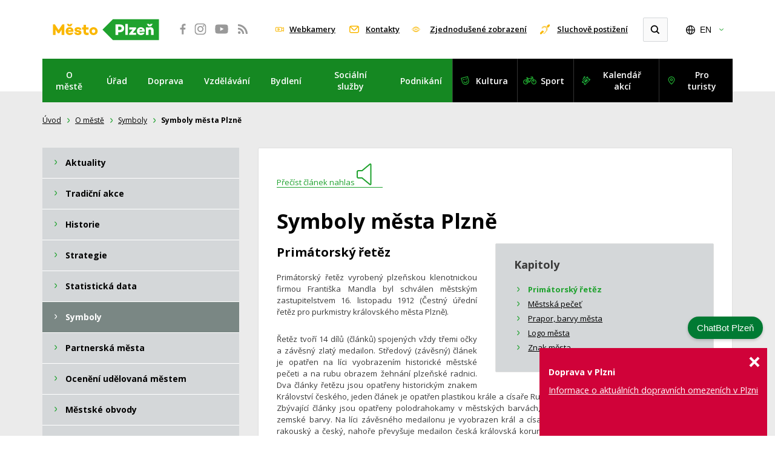

--- FILE ---
content_type: text/html; charset=utf-8
request_url: https://oplzni.cz/o-meste/symboly/
body_size: 17596
content:
<!DOCTYPE html>
<html lang="cs">
<head>
    <meta charset="utf-8">
    <meta http-equiv="X-UA-Compatible" content="IE=edge">
    <meta name="viewport" content="width=device-width, initial-scale=1.0, user-scalable=1">

    <title>Symboly města Plzně : Plzeň - oficiální informační server města</title>

        <meta name="description" content="Symboly města Plzně » Primátorský řetěz Primátorský řetěz vyrobený plzeňskou klenotnickou firmou Františka Mandla byl schválen městským zastupitelstvem…">


        <meta property="og:title" content="Symboly města Plzně : Plzeň - oficiální informační server města"/>
        <meta property="twitter:title" content="Symboly města Plzně : Plzeň - oficiální informační server města"/>

        <meta property="og:description" content="Plzeň-informace o městě, uřední hodiny, řešení životních situací, podatelna, katalog akcí, sport, kultura">
        <meta property="twitter:description" content="Plzeň-informace o městě, uřední hodiny, řešení životních situací, podatelna, katalog akcí, sport, kultura">

        <link rel="canonical" href="https://oplzni.cz/o-meste/symboly/" />

        <meta property="og:image" content="https://oplzni.cz/public/images/social.png">
        <meta property="twitter:image" content="https://oplzni.cz/public/images/social.png">
    <meta property="og:url" content="https://oplzni.cz/o-meste/symboly/"/>
    <meta property="og:type" content="website"/>


    <meta name="author" content="Správa informačních technologií města Plzně | Dominikánská 4 | 306 31 Plzeň 1">

    <link rel="apple-touch-icon" sizes="180x180" href="https://oplzni.cz/apple-touch-icon.png">
    <link rel="icon" type="image/png" sizes="32x32" href="https://oplzni.cz/favicon-32x32.png">
    <link rel="icon" type="image/png" sizes="16x16" href="https://oplzni.cz/favicon-16x16.png">
    <link rel="icon" type="image/png" sizes="48x48" href="https://oplzni.cz/favicon-48x48.png">
    <link rel="manifest" href="https://oplzni.cz/site.webmanifest">
    <link rel="mask-icon" href="https://oplzni.cz/safari-pinned-tab.svg" color="#1fa22e">
    <meta name="msapplication-TileColor" content="#fab700">
    <meta name="theme-color" content="#ffffff">

    <link rel="stylesheet" href="https://oplzni.cz/assets/front/dist/main.css?v1768402357" media="screen">
    <link rel="stylesheet" href="https://oplzni.cz/assets/front/dist/print.css?v1768402357" media="print">
    <link href="https://fonts.googleapis.com/css?family=Open+Sans:400,400i,600,600i,700,700i&display=swap&subset=latin-ext" rel="stylesheet">
    <link rel="stylesheet" href="https://oplzni.cz/assets/front/css/over-style.css?v1768402357" media="screen">
<script>
  var home_url = "https://oplzni.cz";
  var homelang_url = "https://oplzni.cz";
  var lang_url = "cz";
  var translate = JSON.parse("{\"cc_accept_all\":\"P\\u0159ijmout v\\u0161e\",\"cc_close\":\"Zav\\u0159\\u00edt\",\"cc_cookie_preferences\":\"P\\u0159edvolby soubor\\u016f cookie\",\"cc_cookie_settings\":\"Nastaven\\u00ed Cookies\",\"cc_cookies_description\":\"Tyto webov\\u00e9 str\\u00e1nky pou\\u017e\\u00edvaj\\u00ed nezbytn\\u00e9 soubory cookie k zaji\\u0161t\\u011bn\\u00ed spr\\u00e1vn\\u00e9ho fungov\\u00e1n\\u00ed a sledovac\\u00ed soubory cookie, abychom pochopili, jak s nimi komunikujete. Sledovac\\u00ed soubory cookie budou nastaveny a\\u017e po Va\\u0161em souhlasu. \\u003Cbutton type=\\u0022button\\u0022 data-cc=\\u0022c-settings\\u0022 class=\\u0022cc-link\\u0022\\u003EVybrat cookies\\u003C\\/button\\u003E\",\"cc_more_info_description\":\"M\\u00e1te-li jak\\u00e9koli dotazy t\\u00fdkaj\\u00edc\\u00ed se na\\u0161ich z\\u00e1sad soubor\\u016f cookie a va\\u0161ich voleb, \\u003Ca class=\\u0022cc-link\\u0022 href=\\u0022#\\u0022\\u003Ekontaktujte n\\u00e1s\\u003C\\/a\\u003E.\",\"cc_more_info_title\":\"V\\u00edce informac\\u00ed\",\"cc_reject_all\":\"Odm\\u00edtnout v\\u0161e\",\"cc_save_settings\":\"Ulo\\u017eit nastaven\\u00ed\",\"cc_usage_description\":\"Soubory cookie pou\\u017e\\u00edv\\u00e1me k zaji\\u0161t\\u011bn\\u00ed z\\u00e1kladn\\u00edch funkc\\u00ed webu a ke zlep\\u0161en\\u00ed va\\u0161eho online z\\u00e1\\u017eitku. Pro ka\\u017edou kategorii si m\\u016f\\u017eete vybrat, zda se chcete p\\u0159ihl\\u00e1sit\\/odhl\\u00e1sit, kdykoli budete cht\\u00edt. Dal\\u0161\\u00ed podrobnosti t\\u00fdkaj\\u00edc\\u00ed se soubor\\u016f cookie a dal\\u0161\\u00edch citliv\\u00fdch \\u00fadaj\\u016f naleznete v \\u00fapln\\u00fdch \\u003Ca href=\\u0022#\\u0022 class=\\u0022cc-link\\u0022\\u003Ez\\u00e1sad\\u00e1ch ochrany osobn\\u00edch \\u00fadaj\\u016f\\u003C\\/a\\u003E.\",\"cc_usage_title\":\"Pou\\u017e\\u00edv\\u00e1n\\u00ed soubor\\u016f cookie\",\"cc_we_use_cookies\":\"Pou\\u017e\\u00edv\\u00e1me cookies!\"}");
  var RECAPTCHA_SITE_KEY = "";
</script>

        <!-- Google tag (gtag.js) --> 
<script async src="https://www.googletagmanager.com/gtag/js?id=G-VD99177QXY"></script> 
<script> window.dataLayer = window.dataLayer || []; function gtag(){dataLayer.push(arguments);} gtag('js', new Date()); gtag('config', 'G-VD99177QXY'); </script>

<script type='text/javascript'>
  window.smartlook||(function(d) {
    var o=smartlook=function(){ o.api.push(arguments)},h=d.getElementsByTagName('head')[0];
    var c=d.createElement('script');o.api=new Array();c.async=true;c.type='text/javascript';
    c.charset='utf-8';c.src='https://web-sdk.smartlook.com/recorder.js';h.appendChild(c);
    })(document);
    smartlook('init', 'c07e31ab6dd0ea9ea4a01848281ca29adb76020b', { region: 'eu' });
</script>

<script type='text/javascript'>
  window.smartlook||(function(d) {
    var o=smartlook=function(){ o.api.push(arguments)},h=d.getElementsByTagName('head')[0];
    var c=d.createElement('script');o.api=new Array();c.async=true;c.type='text/javascript';
    c.charset='utf-8';c.src='https://web-sdk.smartlook.com/recorder.js';h.appendChild(c);
    })(document);
    smartlook('init', '914123fcc3bcef70455e6c6362c5de090a2b2ff8', { region: 'eu' });
</script>


    <link rel="dns-prefetch" href="//cookie-notice.plzen.eu">
    <link rel="stylesheet" href="https://cookie-notice.plzen.eu/default/cookieconsent.css">
    <script type="module" src="https://cookie-notice.plzen.eu/default/cookieconsent.js"></script>
    <script>
    window.dataLayer = window.dataLayer || [];
    dataLayer.push({
        'event': 'loaded_starting',
        'timestampStart': new Date().getTime()
    });

    var load_gtm = (function () {
        var loaded = false;
        return function () {
            if (!loaded) {
                loaded = true;
                (function (w, d, s, l, i) {
                    w[l] = w[l] || [];
                    w[l].push({ 'gtm.start': new Date().getTime(), event: 'gtm.js' });
                    var f = d.getElementsByTagName(s)[0], j = d.createElement(s),
                        dl = l != 'dataLayer' ? '&l=' + l : '';
                    j.async = true;
                    j.src = 'https://www.googletagmanager.com/gtm.js?id=' + i + dl;
                    f.parentNode.insertBefore(j, f);
                })(window, document, 'script', 'dataLayer', "GTM-5DCLFZ2G");

                // debug push o načtení GTM
                dataLayer.push({
                    'event': 'loaded_gtm',
                    'timestampGtm': new Date().getTime()
                });
            }
        };
    })();

    window.addEventListener('cc:onModalReady', () => {
        load_gtm();
    });

    window.addEventListener('cc:onConsent', () => {
        load_gtm();
    });

    window.addEventListener('DOMContentLoaded', () => {
        setTimeout(() => load_gtm(), 5000);
    }, false);
</script>
    <script type="text/plain" data-category="analytics"></script>
</head>
<body class="symboly">
<a href="#content" class="sr-only">
    Přeskočit na obsah
</a>
<div id="page">
    <div class="mp-head">
        <header>
            <div class="mp-logo">
<a title="Přejdete na úvodní stránku webu města Plzně" href="https://oplzni.cz/"><img src="https://oplzni.cz/assets/front/images/2018/logo.svg" alt="Město Plzeň"></a>
            </div>

            <div class="mp-social">
<a title="Facebook města Plzně se otevře v novém okně" href="https://www.facebook.com/Plzen.eu" target="_blank"><svg width="100%" height="100%" viewbox="0 0 48 48" version="1.1" xmlns="http://www.w3.org/2000/svg" xmlns:xlink="http://www.w3.org/1999/xlink" xml:space="preserve"><path d="M37.305,15.317L39.751,15.316L39.751,11.182C39.329,11.126 37.877,11 36.185,11C32.656,11 30.242,13.154 30.242,17.11L30.242,20.519L26.25,20.519L26.25,25.141L30.242,25.141L30.242,37L35.013,37L35.013,25.141L38.994,25.141L39.59,20.519L35.013,20.519L35.013,17.567C35.013,16.23 35.387,15.317 37.305,15.317" style="fill-rule:nonzero;"></path></svg></a>
<a title="Instagram města Plzně se otevře v novém okně" href="http://www.instagram.com/Plzen.eu" target="_blank"><svg width="100%" height="100%" viewbox="0 0 48 48" version="1.1" xmlns="http://www.w3.org/2000/svg" xmlns:xlink="http://www.w3.org/1999/xlink" xml:space="preserve"><path d="M35.798,29.023C35.798,32.765 32.765,35.798 29.024,35.798L18.977,35.798C15.236,35.798 12.201,32.765 12.201,29.023L12.201,18.977C12.201,15.235 15.236,12.202 18.977,12.202L29.024,12.202C32.765,12.202 35.798,15.235 35.798,18.977L35.798,29.023ZM29.96,10L18.04,10C13.6,10 10,13.599 10,18.04L10,29.96C10,34.4 13.6,38 18.04,38L29.96,38C34.401,38 38,34.4 38,29.96L38,18.04C38,13.599 34.401,10 29.96,10" style="fill-rule:nonzero;"></path><path d="M24.042,28.77C21.348,28.77 19.164,26.586 19.164,23.892C19.164,21.198 21.348,19.014 24.042,19.014C26.736,19.014 28.92,21.198 28.92,23.892C28.92,26.586 26.736,28.77 24.042,28.77M24.042,16.387C19.897,16.387 16.537,19.747 16.537,23.892C16.537,28.037 19.897,31.396 24.042,31.396C28.187,31.396 31.547,28.037 31.547,23.892C31.547,19.747 28.187,16.387 24.042,16.387" style="fill-rule:nonzero;"></path><circle cx="31.667" cy="16.27" r="1.777"></circle></svg></a>
<a title="YouTube města Plzně se otevře v novém okně" href="http://www.youtube.com/user/visitplzen" target="_blank"><svg width="100%" height="100%" viewbox="0 0 48 48" version="1.1" xmlns="http://www.w3.org/2000/svg" xmlns:xlink="http://www.w3.org/1999/xlink" xml:space="preserve"><path d="M20.677,28.492L20.677,19.404L29.177,23.841L20.677,28.492ZM39.512,16.784C38.902,14.345 37.758,13.406 35.654,13.065C34.44,12.888 28.629,12.659 24.008,12.658C19.384,12.658 13.56,12.888 12.347,13.065C10.242,13.406 9.099,14.345 8.489,16.784C8.284,17.604 8,22.098 8,23.813L8,24.188C8,25.902 8.284,30.396 8.489,31.216C9.099,33.655 10.242,34.594 12.347,34.935C13.56,35.113 19.386,35.342 24.011,35.342L23.989,35.342C28.614,35.342 34.439,35.113 35.654,34.935C37.758,34.595 38.902,33.655 39.512,31.216C39.717,30.396 40,25.902 40,24.188L40,23.813C40,22.098 39.717,17.604 39.512,16.784" style="fill-rule:nonzero;"></path></svg></a>
<a title="Přejdete na RSS kanály města Plzně" href="https://oplzni.cz/rss/"><svg width="100%" height="100%" viewbox="0 0 48 48" version="1.1" xmlns="http://www.w3.org/2000/svg" xmlns:xlink="http://www.w3.org/1999/xlink" xml:space="preserve"><path d="M15.273,29.454C14.364,29.454 13.592,29.773 12.955,30.409C12.32,31.044 12.001,31.819 12.001,32.727C12.001,33.635 12.318,34.408 12.955,35.043C13.592,35.679 14.365,35.999 15.273,35.999C16.182,35.999 16.955,35.679 17.593,35.043C18.227,34.409 18.547,33.635 18.547,32.727C18.547,31.817 18.227,31.045 17.593,30.409C16.955,29.772 16.182,29.454 15.273,29.454Z" style="fill-rule:nonzero;"></path><path d="M22.806,25.192C21.523,23.897 20.052,22.866 18.391,22.1C16.733,21.334 14.995,20.875 13.177,20.728L13.092,20.728C12.796,20.728 12.551,20.825 12.358,21.016C12.119,21.221 12,21.489 12,21.816L12,24.119C12,24.401 12.093,24.648 12.282,24.852C12.469,25.057 12.705,25.17 12.989,25.191C15.59,25.443 17.815,26.49 19.662,28.335C21.508,30.183 22.556,32.407 22.806,35.008C22.828,35.292 22.943,35.528 23.147,35.716C23.352,35.904 23.597,35.999 23.881,35.999L26.182,35.999C26.512,35.999 26.778,35.88 26.983,35.641C27.199,35.413 27.295,35.141 27.273,34.822C27.124,33.004 26.667,31.267 25.9,29.607C25.133,27.948 24.101,26.476 22.806,25.192Z" style="fill-rule:nonzero;"></path><path d="M33.951,26.309C32.735,23.589 31.065,21.17 28.94,19.057C26.827,16.931 24.41,15.262 21.689,14.046C18.969,12.83 16.12,12.148 13.142,12.001L13.092,12.001C12.796,12.001 12.546,12.102 12.341,12.309C12.114,12.511 12,12.772 12,13.091L12,15.528C12,15.811 12.1,16.061 12.299,16.27C12.498,16.478 12.738,16.59 13.023,16.601C15.467,16.749 17.787,17.328 19.985,18.341C22.183,19.352 24.091,20.668 25.712,22.285C27.33,23.907 28.645,25.814 29.657,28.01C30.667,30.208 31.243,32.529 31.378,34.973C31.39,35.258 31.5,35.499 31.711,35.698C31.92,35.896 32.172,35.996 32.469,35.996L34.906,35.996C35.224,35.996 35.485,35.883 35.69,35.655C35.916,35.429 36.02,35.163 35.997,34.855C35.851,31.879 35.168,29.03 33.951,26.309Z" style="fill-rule:nonzero;"></path></svg></a>

            </div>

            <div class="mp-head__actions">
<a title="Přejdete na webkamery města Plzně" href="https://oplzni.cz/o-meste/multimedia/webkamery/" class="mp-webcams">
                    Webkamery
                </a>
<a title="Přejdete na Kontakty pro občany" href="https://oplzni.cz/o-meste/kontakty/pro-obcany/kontakty-pro-obcany/" class="mp-contacts">
                    Kontakty
                </a>
<a title="Přejdete do jednoduššího zobrazení webu města" href="https://oplzni.cz/bezbarierovy-web/" class="mp-senior">
                    Zjednodušené zobrazení
                </a>
<a class="mp-bad-hearing" title="Přejdete na informace o službách pro sluchově postižené" href="https://plzen.eu/o-meste/kontakty/pro-sluchove-postizene/sluzby-pro-osoby-se-sluchovym-postizenim/">Sluchově postižení</a>

                <div class="mp-search mp-search--expand" role="search">
                    <form action="https://oplzni.cz/vyhledavani/" method="get">
                        <div>
                            <input type="search" name="allWords" id="search" autocomplete="off" title="Vyhledat"/>
                            <input title="Vyhledat" type="submit" name="searchit" />
                        </div>
                    </form>
                </div>

<div class="mp-lang">
    <button class="mp-lang__current" data-toggle="collapse" data-target="#lang" aria-expanded="false" tabindex="0" title="Změnit jazyk">
        EN
    </button>
    <ul id="lang" class="collapse">
        <li>

        </li>
        <li>
<a href="https://pilsen.eu/" class="mp-lang__link">
                English
            </a>
        </li>
        <li>
<a href="https://pilsen.eu/de/" class="mp-lang__link">
                Deutsch
            </a>
        </li>
    </ul>
</div>

            </div>

            <nav class="mp-navbar mp-navbar-expand-lg">
                <button class="mp-navbar-toggler collapsed" type="button" data-bs-toggle="collapse" data-bs-target="#mp-navbar" aria-controls="navbar" aria-expanded="false">
                    <span class="mp-navbar-toggler__text">MENU</span>
                    <span class="mp-navbar-toggler__icon">
                    <span class="icon-bar"></span>
                    <span class="icon-bar"></span>
                    <span class="icon-bar"></span>
                </span>
                </button>

                <div class="collapse mp-navbar-collapse" id="mp-navbar">
<ul class="mp-navbar-nav mp-navbar-primary">

        <li class="mp-nav-item mp-nav-item-submenu">
<a class="mp-nav-link" title="Přejdete do sekce O městě" alt="Přejdete do sekce O městě" href="https://oplzni.cz/o-meste/">
                O městě
            </a>

                <div class="mp-nav-subitem">
<ul >

        <li class="">
<a href="https://oplzni.cz/o-meste/aktuality/aktuality-z-mesta/">
                Aktuality
            </a>

        </li>

        <li class="">
<a href="https://oplzni.cz/o-meste/tradicni-akce/">
                Tradiční akce
            </a>

        </li>

        <li class="">
<a href="https://oplzni.cz/o-meste/historie/po-stopach-historie/">
                Historie
            </a>

        </li>

        <li class="">
<a href="https://oplzni.cz/o-meste/strategie/">
                Strategie
            </a>

        </li>

        <li class="">
<a href="https://oplzni.cz/o-meste/statisticka-data/">
                Statistická data
            </a>

        </li>

        <li class="">
<a href="https://oplzni.cz/o-meste/symboly/">
                Symboly
            </a>

        </li>

        <li class="">
<a href="https://oplzni.cz/o-meste/partnerska-mesta/">
                Partnerská města
            </a>

        </li>

        <li class="">
<a href="https://oplzni.cz/o-meste/oceneni-udelovana-mestem/">
                Ocenění udělovaná městem
            </a>

        </li>

        <li class="">
<a href="https://oplzni.cz/o-meste/mestske-obvody/">
                Městské obvody
            </a>

        </li>

        <li class="">
<a href="https://oplzni.cz/o-meste/bezpeci/">
                Bezpečí
            </a>

        </li>

        <li class="">
<a href="https://oplzni.cz/o-meste/tuta-plzen/">
                Tuta Plzeň
            </a>

        </li>

        <li class="">
<a href="https://oplzni.cz/o-meste/kvalita-zivota/">
                Kvalita života
            </a>

        </li>

        <li class="">
<a href="https://oplzni.cz/o-meste/otevrena-data/">
                Otevřená data
            </a>

        </li>

        <li class="">
<a href="https://oplzni.cz/o-meste/smart-city/">
                Smart City
            </a>

        </li>

        <li class="">
<a href="https://oplzni.cz/o-meste/dotovane-projekty/">
                Dotované projekty
            </a>

        </li>

        <li class="">
<a href="https://oplzni.cz/o-meste/multimedia/fotogalerie/">
                Multimédia
            </a>

        </li>

        <li class="">
<a href="https://oplzni.cz/o-meste/mapy/">
                Mapy
            </a>

        </li>

        <li class="">
<a href="https://oplzni.cz/o-meste/kontakty/pro-obcany/">
                Kontakty
            </a>

        </li>
</ul>

                </div>
        </li>

        <li class="mp-nav-item mp-nav-item-submenu">
<a class="mp-nav-link" title="Přejdete do sekce Úřad" alt="Přejdete do sekce Úřad" href="https://oplzni.cz/urad/vyridte-si-na-uradu/">
                Úřad
            </a>

                <div class="mp-nav-subitem">
<ul >

        <li class="">
<a href="https://oplzni.cz/urad/vyridte-si-na-uradu/">
                Vyřiďte si na úřadu
            </a>

        </li>

        <li class="">
<a href="https://oplzni.cz/urad/objednejte-se-online/">
                Objednejte se online
            </a>

        </li>

        <li class="">
<a href="https://oplzni.cz/urad/uredni-hodiny/">
                Úřední hodiny
            </a>

        </li>

        <li class="">
<a href="https://oplzni.cz/urad/podatelna/">
                Podatelna
            </a>

        </li>

        <li class="">
<a href="https://oplzni.cz/urad/magistrat-mesta-plzne/">
                Magistrát města Plzně
            </a>

        </li>

        <li class="">
<a href="https://oplzni.cz/urad/organy-mesta/zastupitelstvo-mesta-plzne/">
                Orgány města
            </a>

        </li>

        <li class="">
<a href="https://oplzni.cz/urad/mestske-organizace/prispevkove-organizace/">
                Městské organizace
            </a>

        </li>

        <li class="">
<a href="https://oplzni.cz/urad/urady-mestskych-obvodu/">
                Úřady městských obvodů
            </a>

        </li>

        <li class="">
<a href="https://oplzni.cz/urad/elektronicka-uredni-deska/zakladni-informace/">
                Elektronická úřední deska
            </a>

        </li>

        <li class="">
<a href="https://oplzni.cz/urad/pracovni-mista/">
                Pracovní místa
            </a>

        </li>

        <li class="">
<a href="https://oplzni.cz/urad/verejne-zakazky/">
                Veřejné zakázky
            </a>

        </li>

        <li class="">
<a href="https://oplzni.cz/urad/granty-a-dotace/">
                Granty a dotace
            </a>

        </li>

        <li class="">
<a href="https://oplzni.cz/urad/zadosti-o-informace/">
                Žádosti o informace
            </a>

        </li>

        <li class="">
<a href="https://oplzni.cz/urad/verejne-dokumenty/statut-mesta/">
                Veřejné dokumenty
            </a>

        </li>

        <li class="">
<a href="https://oplzni.cz/urad/telefonni-seznam-uradu-a-organizaci/">
                Telefonní seznam úřadů a organizací
            </a>

        </li>
</ul>

                </div>
        </li>

        <li class="mp-nav-item mp-nav-item-submenu">
<a class="mp-nav-link" title="Přejdete do sekce Doprava" alt="Přejdete do sekce Doprava" href="https://oplzni.cz/doprava/">
                Doprava
            </a>

                <div class="mp-nav-subitem">
<ul >

        <li class="">
<a href="https://oplzni.cz/doprava/dopravni-stavby-a-projekty/vychodni-okruh/">
                Dopravní stavby a projekty
            </a>

        </li>

        <li class="">
<a href="https://oplzni.cz/doprava/parkovani/">
                Parkování
            </a>

        </li>

        <li class="">
<a href="https://oplzni.cz/doprava/mestska-hromadna-doprava/">
                Městská hromadná doprava
            </a>

        </li>

        <li class="">
<a href="https://oplzni.cz/doprava/sdilena-doprava/">
                Sdílená doprava
            </a>

        </li>

        <li class="">
<a href="https://oplzni.cz/doprava/senior-expres/">
                Senior Expres
            </a>

        </li>

        <li class="">
<a href="https://oplzni.cz/doprava/plzen-bez-barier/">
                Plzeň bez bariér
            </a>

        </li>

        <li class="">
<a href="https://oplzni.cz/doprava/vize-dopravy/">
                Vize dopravy
            </a>

        </li>
</ul>

                </div>
        </li>

        <li class="mp-nav-item mp-nav-item-submenu">
<a class="mp-nav-link" title="Přejdete do sekce Vzdělávání" alt="Přejdete do sekce Vzdělávání" href="https://oplzni.cz/vzdelavani/">
                Vzdělávání
            </a>

                <div class="mp-nav-subitem">
<ul >

        <li class="">
<a href="https://oplzni.cz/vzdelavani/materske-skoly/">
                Mateřské školy
            </a>

        </li>

        <li class="">
<a href="https://oplzni.cz/vzdelavani/zakladni-skoly/">
                Základní školy
            </a>

        </li>

        <li class="">
<a href="https://oplzni.cz/vzdelavani/stredni-skoly/">
                Střední školy
            </a>

        </li>

        <li class="">
<a href="https://oplzni.cz/vzdelavani/vysoke-skoly/">
                Vysoké školy
            </a>

        </li>

        <li class="">
<a href="https://oplzni.cz/vzdelavani/volnocasove-vzdelavani/">
                Volnočasové vzdělávání
            </a>

        </li>

        <li class="">
<a href="https://oplzni.cz/vzdelavani/rozvijime-talenty/">
                Rozvíjíme talenty
            </a>

        </li>

        <li class="">
<a href="https://oplzni.cz/vzdelavani/plzensky-inovacni-ekosystem/">
                Plzeňský inovační ekosystém
            </a>

        </li>
</ul>

                </div>
        </li>

        <li class="mp-nav-item mp-nav-item-submenu">
<a class="mp-nav-link" title="Přejdete do sekce Bydlení" alt="Přejdete do sekce Bydlení" href="https://oplzni.cz/bydleni/">
                Bydlení
            </a>

                <div class="mp-nav-subitem">
<ul >

        <li class="">
<a href="https://oplzni.cz/bydleni/bytove-prostory/">
                Bytové prostory
            </a>

        </li>

        <li class="">
<a href="https://oplzni.cz/bydleni/socialni-bydleni/">
                Sociální bydlení
            </a>

        </li>

        <li class="">
<a href="https://oplzni.cz/bydleni/nebytove-prostory/">
                Nebytové prostory
            </a>

        </li>

        <li class="">
<a href="https://oplzni.cz/bydleni/sprava-mestskych-nemovitosti/">
                Správa městských nemovitostí
            </a>

        </li>

        <li class="">
<a href="https://oplzni.cz/bydleni/aktuality/">
                Aktuality
            </a>

        </li>
</ul>

                </div>
        </li>

        <li class="mp-nav-item mp-nav-item-submenu">
<a class="mp-nav-link" title="Přejdete do sekce Sociální služby" alt="Přejdete do sekce Sociální služby" href="https://oplzni.cz/socialni-sluzby/">
                Sociální služby
            </a>

                <div class="mp-nav-subitem">
<ul >

        <li class="">
<a href="https://oplzni.cz/socialni-sluzby/katalog-socialnich-sluzeb/">
                Katalog sociálních služeb
            </a>

        </li>

        <li class="">
<a href="https://oplzni.cz/socialni-sluzby/detska-skupina-malicek/">
                Dětská skupina Malíček
            </a>

        </li>

        <li class="">
<a href="https://oplzni.cz/socialni-sluzby/mestsky-ustav-socialnich-sluzeb/">
                Městský ústav sociálních služeb
            </a>

        </li>

        <li class="">
<a href="https://oplzni.cz/socialni-sluzby/detske-centrum-plzen/">
                Dětské centrum Plzeň
            </a>

        </li>

        <li class="">
<a href="https://oplzni.cz/socialni-sluzby/senior-expres/">
                Senior Expres
            </a>

        </li>

        <li class="">
<a href="https://oplzni.cz/socialni-sluzby/aktuality/">
                Aktuality
            </a>

        </li>
</ul>

                </div>
        </li>

        <li class="mp-nav-item mp-nav-item-submenu">
<a class="mp-nav-link" title="Přejdete do sekce Podnikání" alt="Přejdete do sekce Podnikání" href="https://oplzni.cz/podnikani/">
                Podnikání
            </a>

                <div class="mp-nav-subitem">
<ul >

        <li class="">
<a href="https://oplzni.cz/podnikani/informace-pro-podnikatele/">
                Informace pro podnikatele
            </a>

        </li>

        <li class="">
<a href="https://oplzni.cz/podnikani/inspirujeme-k-podnikani/">
                Inspirujeme k podnikání
            </a>

        </li>

        <li class="">
<a href="https://oplzni.cz/podnikani/strategie-mesta/">
                Strategie města
            </a>

        </li>

        <li class="">
<a href="https://oplzni.cz/podnikani/verejne-zakazky/">
                Veřejné zakázky
            </a>

        </li>

        <li class="">
<a href="https://oplzni.cz/podnikani/otevrena-data/">
                Otevřená data
            </a>

        </li>
</ul>

                </div>
        </li>
</ul>

    <ul class="mp-navbar-nav mp-navbar-secondary">
        <li class="mp-nav-item">
<a class="mp-nav-link" title="Kulturní portál města Plzně se otevře v novém okně" href="https://kultura.plzen.eu" target="_blank">
                Kultura
            </a>
        </li>
        <li class="mp-nav-item">
<a class="mp-nav-link" title="Sportovní portál města Plzně se otevře v novém okně" href="https://sport.plzen.cz/" target="_blank">
                Sport
            </a>
        </li>

        <li class="mp-nav-item">
<a class="mp-nav-link" title="Kalendář akcí města Plzně se otevře v novém okně" href="https://akce.plzen.eu/" target="_blank">
                Kalendář akcí
            </a>
        </li>
        <li class="mp-nav-item">
<a class="mp-nav-link" title="Turistický portál města Plzně se otevře v novém okně" href="https://www.visitplzen.eu/" target="_blank">
                Pro turisty
            </a>
        </li>

    </ul>
                </div>
            </nav>
        </header>
    </div><!--/.mp-head-->

    <div class="mp-head__overlay">
    </div>

    <main class="main">

        <div id="snippet--content">
            <div id="content" class="content-with-submenu">
    <div class="crumb_menu">
<a href="https://oplzni.cz">Úvod</a>
<a href="https://oplzni.cz/o-meste/">O městě</a>
<a href="https://oplzni.cz/o-meste/symboly/">Symboly</a>
                <strong>Symboly města Plzně</strong>
    </div>

<article>
    <div class="el_article with_col">
        <div class="whitebox small">
<a class="link-underline speak" href="#">
                <span class="text-black">Přečíst článek nahlas</span>
                <svg xmlns="http://www.w3.org/2000/svg" width="42.904" height="35.834" viewbox="0 0 42.904 35.834">
                    <g transform="translate(-446.596 -434.583)">
                        <path d="M21.5,1.491,8.955,11.938H2.989A2,2,0,0,0,1,13.927v7.954A2,2,0,0,0,2.989,23.87H8.955L21.5,34.317c1.12.926,2.036.5,2.036-.946V2.436C23.538.99,22.622.565,21.5,1.491Z" transform="translate(446.596 434.596)" fill="none" stroke="currentColor" stroke-linecap="round" stroke-miterlimit="10" stroke-width="2"></path>
                        <path d="M21.5,1.491,8.955,11.938H2.989A2,2,0,0,0,1,13.927v7.954A2,2,0,0,0,2.989,23.87H8.955L21.5,34.317c1.12.926,2.036.5,2.036-.946V2.436C23.538.99,22.622.565,21.5,1.491Z" transform="translate(446.596 434.596)" fill="none" stroke="currentColor" stroke-linecap="round" stroke-miterlimit="10" stroke-width="2" class="volume"></path>
                        <path d="M46.181,12.485a11.88,11.88,0,0,1,6.152,10.237,11.8,11.8,0,0,1-5.547,9.866" transform="translate(428.369 429.963)" fill="none" stroke="currentColor" stroke-linecap="round" stroke-miterlimit="10" stroke-width="2" class="sound-wave"></path>
                        <path d="M46.181,12.485a11.88,11.88,0,0,1,6.152,10.237,11.8,11.8,0,0,1-5.547,9.866" transform="translate(428.369 429.963)" fill="none" stroke="currentColor" stroke-linecap="round" stroke-miterlimit="10" stroke-width="2" class="sound-wave"></path>
                        <path d="M54.305,2.912a19.014,19.014,0,0,1,9.1,15.989,18.927,18.927,0,0,1-8.424,15.537" transform="translate(425.092 433.825)" fill="none" stroke="currentColor" stroke-linecap="round" stroke-miterlimit="10" stroke-width="2" class="sound-wave sound-wave-2"></path>
                    </g>
                </svg>
            </a>

            <div class="js--speakContentStart"></div>

                <h1>Symboly města Plzně</h1>



            <div class="chapter_box">
                <div class="title">Kapitoly</div>
                <ul>
                            <li>
<a href="https://oplzni.cz/o-meste/symboly/" class="active">
                                    Primátorský řetěz
                                </a>
                            </li>
                            <li>
<a href="https://oplzni.cz/o-meste/symboly/mestska-pecet/" class="">
                                    Městská pečeť
                                </a>
                            </li>
                            <li>
<a href="https://oplzni.cz/o-meste/symboly/prapor-barvy-mesta/" class="">
                                    Prapor, barvy města
                                </a>
                            </li>
                            <li>
<a href="https://oplzni.cz/o-meste/symboly/logo-mesta/" class="">
                                    Logo města
                                </a>
                            </li>
                            <li>
<a href="https://oplzni.cz/o-meste/symboly/znak-mesta/" class="">
                                    Znak města
                                </a>
                            </li>
                </ul>
            </div>



                        <h3>Primátorský řetěz</h3>
<p align="justify">Primátorský řetěz vyrobený plzeňskou klenotnickou firmou Františka Mandla byl schválen městským zastupitelstvem 16. listopadu 1912 (Čestný úřední řetěz pro&nbsp;purkmistry královského města Plzně).</p>
<p align="justify">Řetěz tvoří 14 dílů (článků) spojených vždy třemi očky a&nbsp;závěsný zlatý medailon. Středový (závěsný) článek je opatřen na&nbsp;líci vyobrazením historické městské pečeti a&nbsp;na&nbsp;rubu obrazem žehnání plzeňské radnici. Dva články řetězu jsou opatřeny historickým znakem Království českého, jeden článek je opatřen plastikou krále a&nbsp;císaře Rudolfa II., jeden plastikou krále a&nbsp;císaře Karla IV. Zbývající články jsou opatřeny polodrahokamy v&nbsp;městských barvách, svrchní je půlený červeno-bílý a&nbsp;symbolizuje zemské barvy. Na&nbsp;líci závěsného medailonu je vyobrazen král a&nbsp;císař František Josef I., po&nbsp;stranách zemský znak rakouský a&nbsp;český, nahoře převyšuje medailon česká královská koruna a&nbsp;dole jej přesahuje zavěšené Zlaté rouno. Na&nbsp;rubu medailonu je znak města Plzně bez&nbsp;štítonoše a&nbsp;honosných kusů a&nbsp;po&nbsp;obvodu je opatřen nápisem „Zastupitelstvo kr. města Plzně svému purkmistru MDCCCCXII“.</p>
<p align="justify">Na&nbsp;schůzi městské rady 7. července 1919 bylo usneseno, že&nbsp;se&nbsp;tento řetěz (i&nbsp;druhý – tzv. funkční) přestane používat a&nbsp;uloží se&nbsp;v&nbsp;městském muzeu. V&nbsp;současné době se&nbsp;používání řetězu primátorem obnovilo, došlo však&nbsp;k&nbsp;obrácení medailonu – lícovou stranou se&nbsp;stala strana s&nbsp;městským znakem.</p>
<p align="justify">Primátor města je oprávněn a&nbsp;také povinen řetěz nosit při&nbsp;slavnostních příležitostech a&nbsp;úředních výkonech zvláštního významu.</p>
<p align="justify">Zajímavé informace o&nbsp;symbolech města Plzně jsou i&nbsp;ve&nbsp;<a title="Přejdete do&nbsp;kategorie Statut města Plzně" href="https://oplzni.cz/urad/verejne-dokumenty/statut-mesta/">Statutu města Plzně</a>.</p>





            <div class="ti-foot">
                <div class="author"> Zveřejněno: 7. 3. 2025, Pecuch Martin </div>
            </div>


            <div class="page_bar clear-after">

<a href="https://oplzni.cz/o-meste/symboly/mestska-pecet/" class="next">Další kapitola: Městská pečeť</a>
            </div>

        </div>
        <div class="publish_bar clear-after">
            <div class="share">
                Sdílet
<a href="#" class="facebook" title="Sdílet článek na Facebook">
                    <svg width="100%" height="100%" viewbox="0 0 48 48" version="1.1" xmlns="http://www.w3.org/2000/svg" xmlns:xlink="http://www.w3.org/1999/xlink" xml:space="preserve"><path d="M37.305,15.317L39.751,15.316L39.751,11.182C39.329,11.126 37.877,11 36.185,11C32.656,11 30.242,13.154 30.242,17.11L30.242,20.519L26.25,20.519L26.25,25.141L30.242,25.141L30.242,37L35.013,37L35.013,25.141L38.994,25.141L39.59,20.519L35.013,20.519L35.013,17.567C35.013,16.23 35.387,15.317 37.305,15.317" style="fill-rule:nonzero;"></path></svg>
                </a>
<a href="#" class="twitter" title="Sdílet článek na platformu X">
                    <svg width="100%" height="100%" viewbox="0 -0 32 16" version="1.1" xml:space="preserve" xmlns="http://www.w3.org/2000/svg" xmlns:xlink="http://www.w3.org/1999/xlink" xmlns:values="values" xmlns:nhm="NetDirect.XslHelperMethods" xmlns:exs="ExternalXMLServices">
                        <path d="M 10.714202,7.6226505 17.416198,0 h -1.5876 L 10.006802,6.6172847 5.3604,0 H 0 L 7.0278027,10.007461 0,18 H 1.5876 L 7.731602,11.010427 12.6396,18 H 18 M 2.1606002,1.171424 h 2.439 L 15.8274,16.88613 h -2.439602" style="fill-rule:nonzero;"></path>
                    </svg>
                </a>

            </div>
            <div class="print">
<a href="" class="inverted" title="Vytisknout článek" onclick="var w; w = window.open(this.href + '?print=1', 'Tisk detailu', 'width=980,left=100, top=100,resizable=no,scrollbars=yes,toolbar=yes,status=no'); return false;">
                    Vytisknout
                </a>
            </div>
        </div>
    </div>
</article>

<aside>
    <div class="el_aside">

            <div class="submenu">
                <span class="submenu_toggle">Přejít na ...</span>
<ul>
		<li >
<a href="https://oplzni.cz/o-meste/aktuality/aktuality-z-mesta/">
				<span>Aktuality</span>
			</a>
		</li>
		<li >
<a href="https://oplzni.cz/o-meste/tradicni-akce/">
				<span>Tradiční akce</span>
			</a>
		</li>
		<li >
<a href="https://oplzni.cz/o-meste/historie/po-stopach-historie/">
				<span>Historie</span>
			</a>
		</li>
		<li >
<a href="https://oplzni.cz/o-meste/strategie/">
				<span>Strategie</span>
			</a>
		</li>
		<li >
<a href="https://oplzni.cz/o-meste/statisticka-data/">
				<span>Statistická data</span>
			</a>
		</li>
		<li class="active">
<a href="https://oplzni.cz/o-meste/symboly/">
				<span>Symboly</span>
			</a>
<ul>
</ul>
		</li>
		<li >
<a href="https://oplzni.cz/o-meste/partnerska-mesta/">
				<span>Partnerská města</span>
			</a>
		</li>
		<li >
<a href="https://oplzni.cz/o-meste/oceneni-udelovana-mestem/">
				<span>Ocenění udělovaná městem</span>
			</a>
		</li>
		<li >
<a href="https://oplzni.cz/o-meste/mestske-obvody/">
				<span>Městské obvody</span>
			</a>
		</li>
		<li >
<a href="https://oplzni.cz/o-meste/bezpeci/">
				<span>Bezpečí</span>
			</a>
		</li>
		<li >
<a href="https://oplzni.cz/o-meste/tuta-plzen/">
				<span>Tuta Plzeň</span>
			</a>
		</li>
		<li >
<a href="https://oplzni.cz/o-meste/kvalita-zivota/">
				<span>Kvalita života</span>
			</a>
		</li>
		<li >
<a href="https://oplzni.cz/o-meste/otevrena-data/">
				<span>Otevřená data</span>
			</a>
		</li>
		<li >
<a href="https://oplzni.cz/o-meste/smart-city/">
				<span>Smart City</span>
			</a>
		</li>
		<li >
<a href="https://oplzni.cz/o-meste/dotovane-projekty/">
				<span>Dotované projekty</span>
			</a>
		</li>
		<li >
<a href="https://oplzni.cz/o-meste/multimedia/fotogalerie/">
				<span>Multimédia</span>
			</a>
		</li>
		<li >
<a href="https://oplzni.cz/o-meste/mapy/">
				<span>Mapy</span>
			</a>
		</li>
		<li >
<a href="https://oplzni.cz/o-meste/kontakty/pro-obcany/">
				<span>Kontakty</span>
			</a>
		</li>
</ul>
            </div>

<div class="whitebox small">
    <h2 class="side_h icon_news">Aktuality z města</h2>

        <div class="article clear-after">
            <div class="date">
                    16. 1. 2026
            </div>
<a href="https://oplzni.cz/o-meste/aktuality/aktuality-z-mesta/plzen-posiluje-spolupraci-firem-a-vyzkumniku-v-regionu-skrze-podnikatelske-vouchery/" class="inverted title">
                Plzeň posiluje spolupráci firem a výzkumníků v regionu skrze podnikatelské vouchery
            </a>
        </div>

        <div class="clear"></div>
        <div class="article clear-after">
            <div class="date">
                    16. 1. 2026
            </div>
<a href="https://oplzni.cz/o-meste/aktuality/aktuality-z-mesta/plzen-si-pripomnela-57-vyroci-upaleni-jana-palacha/" class="inverted title">
                Plzeň si připomněla 57. výročí upálení Jana Palacha
            </a>
        </div>

        <div class="clear"></div>
        <div class="article clear-after">
            <div class="date">
                    16. 1. 2026
            </div>
<a href="https://oplzni.cz/o-meste/aktuality/aktuality-z-mesta/bolevecka-zakladni-skola-ma-novou-kuchynku-pro-vyuku-vareni/" class="inverted title">
                Bolevecká základní škola má novou kuchyňku pro výuku vaření
            </a>
        </div>

        <div class="clear"></div>
        <div class="article clear-after">
            <div class="date">
                    15. 1. 2026
            </div>
<a href="https://oplzni.cz/o-meste/aktuality/aktuality-z-mesta/plzen-letos-provede-prvni-fazi-upravy-sveho-centralniho-namesti/" class="inverted title">
                Plzeň letos provede první fázi úpravy svého centrálního náměstí
            </a>
        </div>

        <div class="clear"></div>
<a href="https://oplzni.cz/o-meste/aktuality/aktuality-z-mesta/" class="btn mt-2">Další aktuality z města</a>

</div>
            <div class="links">
                <div class="whitebox">
                    <h2 class="side_h">Často používané odkazy</h2>
                    <ul class="mp-links mp-links--home">
<li><a title="Přejdete do&nbsp;kategorie Vyřiďte si na&nbsp;úřadu (postupy řešení životních situací)" href="https://oplzni.cz/urad/vyridte-si-na-uradu/">Vyřiďte si na&nbsp;úřadu</a></li>
<li><a title="Aplikace Telefonní seznam úřadů a&nbsp;organizací města Plzně se&nbsp;otevře v&nbsp;novém okně" href="https://telefony.plzen.eu/" target="_blank" rel="noopener">Telefonní seznam úřadů</a></li>
<li><a title="Přejdete do&nbsp;kategorie Elektronická úřední deska Magistrátu města Plzně" href="https://oplzni.cz/urad/elektronicka-uredni-deska/zakladni-informace/">El. úřední deska</a></li>
<li><a title="Přejdete do&nbsp;kategorie Pracovní místa (volná pracovní místa)" href="https://oplzni.cz/urad/pracovni-mista/">Pracovní místa</a></li>
<li><a title="Přejdete do&nbsp;kategorie Granty a&nbsp;dotace (přehled aktuálně vyhlášených grantů a&nbsp;dotací)" href="https://oplzni.cz/urad/granty-a-dotace/">Granty a&nbsp;dotace</a></li>
<li><a title="Přejdete do&nbsp;kategorie Veřejné zakázky (přehledy v&nbsp;oblasti veřejných zakázek)" href="https://oplzni.cz/urad/verejne-zakazky/">Veřejné zakázky</a></li>
<li><a title="Přejdete do&nbsp;kategorie Městské obvody (přehled plzeňských městských obvodů 1-10)" href="https://oplzni.cz/o-meste/mestske-obvody/">Městské obvody</a></li>
<li><a title="Jízdní řády MHD Plzeň se&nbsp;otevřou v&nbsp;novém okně" href="https://jizdnirady.pmdp.cz/" target="_blank" rel="noopener">Jízdní řády MHD</a></li>
</ul>
                </div>
            </div>

            <div class="banners clear-after"><a class="mp-megabtn mp-megabtn--ico mp-megabtn--video" href="https://oplzni.cz/o-meste/aktuality/aktuality-z-mesta/sledujte-aktualni-reportaze-poradu-plzen-v-kostce/" title="Přejdete na&nbsp;článek s&nbsp;programem video zpravodaje Plzeň v&nbsp;kostce" o-meste="" aktuality="" aktuality-z-mesta=""> <span class="mp-megabtn__content"> Videozpravodaj Plzeň v&nbsp;kostce </span> </a> <a class="mp-megabtn mp-megabtn--ico mp-megabtn--listy" href="https://oplzni.cz/o-meste/multimedia/radnicni-listy/" title="Přejdete do&nbsp;kategorie Radniční listy (aktuální vydání listů, archiv listů)"> <span class="mp-megabtn__content"> Radniční listy </span> </a> <a class="mp-megabtn mp-megabtn--ico mp-megabtn--aplikace" href="https://oplzni.cz/o-meste/multimedia/aplikace-mesta-plzne/" title="Přejdete do&nbsp;kategorie Aplikace města Plzně (přehled aplikací a&nbsp;web, prezentací města Plzně)"> <span class="mp-megabtn__content"> <span class="text-secondary">Aplikace </span>města Plzně </span> </a> <a class="mp-megabtn mp-megabtn--ico mp-megabtn--organizace" href="https://oplzni.cz/urad/mestske-organizace/prispevkove-organizace/" title="Přejdete do&nbsp;kategorie Městské organizace (přehled organizací města Plzně)"> <span class="mp-megabtn__content"> <span class="text-primary">Organizace </span>města Plzně </span> </a></div>

    </div>


</aside>
                    <div class="clear"></div>
            </div>
                <div class="mp-section">
<div class="mp-container">
<h2>Významné akce města Plzně</h2>
<div class="shortcode"><!--/.mp-row-->
</div>
<div class="text-center mt-1"><a title="Přejdete na&nbsp;výběr nejvýznamnějších akcí v&nbsp;Plzni" href="https://oplzni.cz/o-meste/tradicni-akce/" class="btn">Všechny akce</a></div>
</div>
</div>
        </div>

    </main>

    <footer class="mp-footer">
        <div class="mp-container">
            <div class="mp-row">

                <div class="mp-col-sm-6 mp-col-md-4">


                    <div class="email">
                        <div class="title"><span class="icon_nwsl">Novinky e-mailem</span></div>
                        <p>Nechte si pohodlně zasílat novinky na svůj e-mail</p>
                        <form action="https://newsletter.plzen.eu/plzen/" method="get" id="nwsl_form" target="_blank">
                            <div>
                                <input type="email" name="mail" id="reg_nwsl" class="email" placeholder="Váš e-mail" required autocomplete="off"/>
                                <input type="submit" class="submit" value="Odebírat" name="reg_nwsl_button" title="Odebírat novinky e-mailem"/>
                            </div>
                        </form>
                    </div>


                </div>

                    <div class="mp-col-sm-6 mp-col-md-4 mp-col-lg-3 ml-auto">
<div class="plz"><select>
<option>Další weby města</option>
<option value="https://rozpocetmesta.plzen.eu/">Klikací rozpočet</option>
<option value="https://www.uradbezcekani.cz/">Úřad bez&nbsp;čekání</option>
<option value="https://sport.plzen.cz/">Sportovní portál města</option>
<option value="https://kultura.plzen.eu/">Kulturní portál města</option>
<option value="https://akce.plzen.eu/">Kalendář akcí Plzně</option>
<option value="https://socialnisluzby.plzen.eu/">Sociální služby města</option>
<option value="https://tuta.plzen.eu/">Tuta Plzeň</option>
<option value="https://www.bezpecnaplzen.eu/">Bezpečná Plzeň</option>
<option value="https://www.cistaplzen.cz/">Čistá Plzeň</option>
<option value="https://byty.plzen.eu/">Realitní portál města</option>
<option value="https://www.plzenvkostce.cz/">Video portál města</option>
</select>
<div class="social">
<div class="title">Sledujte nás</div>
<a title="Facebook města Plzně se&nbsp;otevře v&nbsp;novém okně" href="https://www.facebook.com/Plzen.eu" target="_blank" rel="noopener"><svg width="100%" height="100%" viewbox="0 0 48 48" version="1.1" xmlns="http://www.w3.org/2000/svg" xmlns:xlink="http://www.w3.org/1999/xlink" xml:space="preserve"><path d="M37.305,15.317L39.751,15.316L39.751,11.182C39.329,11.126 37.877,11 36.185,11C32.656,11 30.242,13.154 30.242,17.11L30.242,20.519L26.25,20.519L26.25,25.141L30.242,25.141L30.242,37L35.013,37L35.013,25.141L38.994,25.141L39.59,20.519L35.013,20.519L35.013,17.567C35.013,16.23 35.387,15.317 37.305,15.317" style="fill-rule: nonzero;"></path></svg></a> <a title="Instagram města Plzně se&nbsp;otevře v&nbsp;novém okně" href="https://www.instagram.com/Plzen.eu/" target="_blank" rel="noopener"><svg width="100%" height="100%" viewbox="0 0 48 48" version="1.1" xmlns="http://www.w3.org/2000/svg" xmlns:xlink="http://www.w3.org/1999/xlink" xml:space="preserve"><path d="M35.798,29.023C35.798,32.765 32.765,35.798 29.024,35.798L18.977,35.798C15.236,35.798 12.201,32.765 12.201,29.023L12.201,18.977C12.201,15.235 15.236,12.202 18.977,12.202L29.024,12.202C32.765,12.202 35.798,15.235 35.798,18.977L35.798,29.023ZM29.96,10L18.04,10C13.6,10 10,13.599 10,18.04L10,29.96C10,34.4 13.6,38 18.04,38L29.96,38C34.401,38 38,34.4 38,29.96L38,18.04C38,13.599 34.401,10 29.96,10" style="fill-rule: nonzero;"></path><path d="M24.042,28.77C21.348,28.77 19.164,26.586 19.164,23.892C19.164,21.198 21.348,19.014 24.042,19.014C26.736,19.014 28.92,21.198 28.92,23.892C28.92,26.586 26.736,28.77 24.042,28.77M24.042,16.387C19.897,16.387 16.537,19.747 16.537,23.892C16.537,28.037 19.897,31.396 24.042,31.396C28.187,31.396 31.547,28.037 31.547,23.892C31.547,19.747 28.187,16.387 24.042,16.387" style="fill-rule: nonzero;"></path><circle cx="31.667" cy="16.27" r="1.777"></circle></svg></a> <a title="YouTube kanál města Plzně se&nbsp;otevře v&nbsp;novém okně" href="https://www.youtube.com/user/visitplzen" target="_blank" rel="noopener"><svg width="100%" height="100%" viewbox="0 0 48 48" version="1.1" xmlns="http://www.w3.org/2000/svg" xmlns:xlink="http://www.w3.org/1999/xlink" xml:space="preserve"><path d="M20.677,28.492L20.677,19.404L29.177,23.841L20.677,28.492ZM39.512,16.784C38.902,14.345 37.758,13.406 35.654,13.065C34.44,12.888 28.629,12.659 24.008,12.658C19.384,12.658 13.56,12.888 12.347,13.065C10.242,13.406 9.099,14.345 8.489,16.784C8.284,17.604 8,22.098 8,23.813L8,24.188C8,25.902 8.284,30.396 8.489,31.216C9.099,33.655 10.242,34.594 12.347,34.935C13.56,35.113 19.386,35.342 24.011,35.342L23.989,35.342C28.614,35.342 34.439,35.113 35.654,34.935C37.758,34.595 38.902,33.655 39.512,31.216C39.717,30.396 40,25.902 40,24.188L40,23.813C40,22.098 39.717,17.604 39.512,16.784" style="fill-rule: nonzero;"></path></svg></a> <a title="Přejdete na&nbsp;RSS kanály města Plzně" href="https://oplzni.cz/rss/"><svg width="100%" height="100%" viewbox="0 0 48 48" version="1.1" xmlns="http://www.w3.org/2000/svg" xmlns:xlink="http://www.w3.org/1999/xlink" xml:space="preserve"><path d="M15.273,29.454C14.364,29.454 13.592,29.773 12.955,30.409C12.32,31.044 12.001,31.819 12.001,32.727C12.001,33.635 12.318,34.408 12.955,35.043C13.592,35.679 14.365,35.999 15.273,35.999C16.182,35.999 16.955,35.679 17.593,35.043C18.227,34.409 18.547,33.635 18.547,32.727C18.547,31.817 18.227,31.045 17.593,30.409C16.955,29.772 16.182,29.454 15.273,29.454Z" style="fill-rule: nonzero;"></path><path d="M22.806,25.192C21.523,23.897 20.052,22.866 18.391,22.1C16.733,21.334 14.995,20.875 13.177,20.728L13.092,20.728C12.796,20.728 12.551,20.825 12.358,21.016C12.119,21.221 12,21.489 12,21.816L12,24.119C12,24.401 12.093,24.648 12.282,24.852C12.469,25.057 12.705,25.17 12.989,25.191C15.59,25.443 17.815,26.49 19.662,28.335C21.508,30.183 22.556,32.407 22.806,35.008C22.828,35.292 22.943,35.528 23.147,35.716C23.352,35.904 23.597,35.999 23.881,35.999L26.182,35.999C26.512,35.999 26.778,35.88 26.983,35.641C27.199,35.413 27.295,35.141 27.273,34.822C27.124,33.004 26.667,31.267 25.9,29.607C25.133,27.948 24.101,26.476 22.806,25.192Z" style="fill-rule: nonzero;"></path><path d="M33.951,26.309C32.735,23.589 31.065,21.17 28.94,19.057C26.827,16.931 24.41,15.262 21.689,14.046C18.969,12.83 16.12,12.148 13.142,12.001L13.092,12.001C12.796,12.001 12.546,12.102 12.341,12.309C12.114,12.511 12,12.772 12,13.091L12,15.528C12,15.811 12.1,16.061 12.299,16.27C12.498,16.478 12.738,16.59 13.023,16.601C15.467,16.749 17.787,17.328 19.985,18.341C22.183,19.352 24.091,20.668 25.712,22.285C27.33,23.907 28.645,25.814 29.657,28.01C30.667,30.208 31.243,32.529 31.378,34.973C31.39,35.258 31.5,35.499 31.711,35.698C31.92,35.896 32.172,35.996 32.469,35.996L34.906,35.996C35.224,35.996 35.485,35.883 35.69,35.655C35.916,35.429 36.02,35.163 35.997,34.855C35.851,31.879 35.168,29.03 33.951,26.309Z" style="fill-rule: nonzero;"></path></svg></a></div>
</div>
</div>
<div class="mp-col-md-4 order-md-first">
<div class="copy"><img src="https://oplzni.cz/assets/front/images/2018/logo_footer.svg" alt="" />
<p>© 2026 Statutární město Plzeň</p>
<hr /><img src="https://oplzni.cz/assets/front/images/plzen/plzen_erb.png" alt="" class="erb" />
<p>náměstí Republiky 1<br /> 301 00 Plzeň<br /> Tel.: +420 378 031 111<br /> E-mail: <a title="Zpráva se&nbsp;otevře v&nbsp;novém okně" href="mailto:posta@plzen.eu">posta@plzen.eu</a></p>
</div>
</div>

            </div><!--/.mp-row-->
        </div><!--/.mp-container-->

            <div class="bottom">
<div class="footer_menu"><a title="Přejdete na&nbsp;stránku Mapa stránek" href="https://oplzni.cz/mapa-stranek/">Mapa stránek</a> <a title="Přejdete na&nbsp;stránku Prohlášení o&nbsp;přístupnosti" href="https://oplzni.cz/o-meste/kontakty/spolecne/prohlaseni-o-pristupnosti">Prohlášení o&nbsp;přístupnosti</a> <a title="Přejdete na&nbsp;stránku Právní ujednání" href="https://oplzni.cz/o-meste/kontakty/spolecne/pravni-ujednani">Právní ujednání</a> <a title="Přejdete na&nbsp;stránku Správa webu města Plzně" href="https://oplzni.cz/o-meste/kontakty/spolecne/sprava-webu-mesta-plzne">Správa webu města Plzně</a> <a title="Přejdete na&nbsp;stránku Koncepce integrovaného systému řízení Magistrátu města Plzně" href="https://oplzni.cz/urad/magistrat-mesta-plzne/clanky/koncepce-integrovaneho-systemu-rizeni-magistratu-mesta-plzne/">Certifikace ISO</a></div>
</div>


    </footer>

        <div id="feedbackBox"><div class="closeButton"></div><br />
            <div>
<p><b>Doprava v&nbsp;Plzni</b></p>
</div>
<div><a href="https://oplzni.cz/doprava" title="Přejdete na&nbsp;informace o&nbsp;aktuálních dopravních omezeních v&nbsp;Plzni">Informace o&nbsp;aktuálních dopravních omezeních v&nbsp;Plzni</a></div>
            <script>
                document.addEventListener("DOMContentLoaded", function() {
                    function feedbackBox() {
                        var feedbackBox = document.getElementById("feedbackBox");
                        feedbackBox.getElementsByClassName('closeButton')[0].onclick = function () {
                            feedbackBox.style.height = '0px';
                            feedbackBox.style.bottom = "-5px";
                            document.cookie = "feedbackRejected=bohuzel nechce :-(";
                            document.getElementById("chat-widget-root").classList.add("panel-is-hidden");
                        }
                        var feedbackRejected = document.cookie.indexOf(';feedbackRejected=') >= 0 || document.cookie.indexOf('feedbackRejected=') >= 0 ? true : false;
                        if (!feedbackRejected) {
                            setTimeout(function (){document.getElementById("feedbackBox") . style . height = '150px'}, 500);
                        } else {
                            document.getElementById("chat-widget-root").classList.add("panel-is-hidden");
                        }
                    };
                    feedbackBox();
                } );
            </script>
        </div>

        <div id="chat-widget-root"></div>
        <script src="https://chatbot-epo.plzen.eu/chat-widget.js"></script>
</div><!--/.page-->

<script src="https://www.google.com/recaptcha/api.js" async defer></script>
<script src="https://oplzni.cz/assets/front/dist/scripts.min.js?v1768402357"></script>
<script src="https://oplzni.cz/assets/front/js/components/bootstrap.native.js?v1768402357"></script>
<script>
    dataLayer.push({
        'event': 'loaded_cookieconsent',
        'timestampCookieconsent': new Date().getTime()
    });
</script>
</body>
</html>


--- FILE ---
content_type: text/css
request_url: https://oplzni.cz/assets/front/css/over-style.css?v1768402357
body_size: 781
content:
/* AI asistent - posun podle panelu pod nim */
#chat-widget-root .toggleButton {
    bottom: 160px;
    transition: all 1.6s cubic-bezier(.47, 0, .745, .715);
}

#chat-widget-root.panel-is-hidden .toggleButton {
    bottom: 20px;
}

.gallery_list img,
.main .gallery__img {
    object-fit: contain !important;
    max-width: 100% !important;
    height: 135px !important;
}
.el_article h2{
    font-size: 24px !important;
}
.mp-navbar-secondary .mp-nav-item:first-child .mp-nav-link {
    background-image: url(../images/2018/nav-icon-kultura.svg);
    padding-left: 38px;
}
.mp-navbar-secondary .mp-nav-item:nth-child(2) .mp-nav-link {
    background-image: url(../images/2018/nav-sport.svg);
    padding-left: 38px;
}
.mp-navbar-secondary .mp-nav-item:nth-child(3) .mp-nav-link {
    background-image: url(../images/2018/nav-kultura.svg);
    padding-left: 34px;
}
.mp-navbar-secondary .mp-nav-item:nth-child(4) .mp-nav-link {
    background-image: url(../images/2018/nav-icon-turista.svg);
    padding-left: 34px;
}
.mp-nav-link {
    padding: 17px 17px;
}
.mp-navbar-secondary .mp-nav-link{
    padding-right: 15px;
}
.mp-navbar-secondary .mp-nav-link{
    background-position: 9px 50%;
}
/*
@media (min-width: 62em) {
    .mp-intro {
    padding: 270px 164px 150px;
    }
} */


.card-list{
    display: flex;
    flex-direction: row;
    flex-wrap: wrap;
    justify-content: center;
    gap: 20px;

    .card-item{
        display: flex;
        flex-direction: column;
        align-items: center;
        width:45%;
        padding: 5px;
        background-color: #FAFAF9;
        @media(max-width:600px){
            width: 90%;
        }

        .card-item-image:hover{
            transform: scale(1.005);
            transition: transform .5s ease-in-out;
        }

        .card-item-title{
            font-size: 1.3rem;
            line-height: 1.6rem;
            padding: 10px;
            text-decoration: none;
        }
        .card-item-description{
            padding: 10px;
        }
    }
}

.tags-list{
    display: flex;
    flex-direction: row;
    flex-wrap: wrap;
    justify-content: center;
    gap: 10px;
    padding: 10px;

        a{
            text-decoration: none;
            font-size: 0.9rem;
            color: black;
            background-color: #D4D7D9;
            padding: 8px 15px;

            &.active{
                background-color: #7A8784;
                color: white !important;
            }

        }:hover {
            background-color: #7A8784;
            color: white !important;
         }
    .datail_tag{
        pointer-events: none;
    }
}
.search-select{
    margin: auto 0;
    a{
        padding: 5px;
        margin: 10px;
        color: black;
        background-color: #D4D7D9;
        text-decoration: none;
        &.active{
            background-color: #7A8784;
            color: white !important;
        }

    }:hover {
         background-color: #7A8784;
         color: white !important;
     }

}


--- FILE ---
content_type: image/svg+xml
request_url: https://oplzni.cz/assets/front/images/2018/li.svg
body_size: 497
content:
<?xml version="1.0" encoding="UTF-8" standalone="no"?>
<!DOCTYPE svg PUBLIC "-//W3C//DTD SVG 1.1//EN" "http://www.w3.org/Graphics/SVG/1.1/DTD/svg11.dtd">
<svg width="100%" height="100%" viewBox="0 0 4 8" version="1.1" xmlns="http://www.w3.org/2000/svg" xmlns:xlink="http://www.w3.org/1999/xlink" xml:space="preserve" xmlns:serif="http://www.serif.com/" style="fill-rule:evenodd;clip-rule:evenodd;stroke-linejoin:round;stroke-miterlimit:1.41421;">
    <g transform="matrix(1.17639,0,0,1.19276,0.415916,7.57829)">
        <path d="M2.62,-4.087C3.186,-3.493 3.192,-2.513 2.62,-1.913L0.354,0.354L-0.354,-0.354C0.407,-1.114 1.186,-1.858 1.928,-2.637C2.113,-2.852 2.104,-3.179 1.904,-3.389L-0.354,-5.646L0.354,-6.354C1.109,-5.598 1.864,-4.843 2.62,-4.087Z" style="fill:rgb(31,162,46);fill-rule:nonzero;"/>
    </g>
</svg>


--- FILE ---
content_type: text/javascript
request_url: https://cookie-notice.plzen.eu/default/lang/de.js
body_size: 1508
content:
export default {
    consentModal: {
        title: 'Wir benutzen Cookies!',
        description: 'Auf diesen Webseiten  verwenden wir Cookies, um den ordnungsgemäßen Lauf und die Optimierung der Webseiten sicherzustellen, Präferenzen zu verwalten, das Volumen zu analysieren sowie für anonyme Statistiken.',
        acceptAllBtn: 'Zulassen',
        acceptNecessaryBtn: 'Alles ablehnen',
        showPreferencesBtn: 'Cookie settings'
    },
    preferencesModal: {
        title: 'Cookie-Einstellungen',
        acceptAllBtn: 'Zulassen',
        acceptNecessaryBtn: 'Alles ablehnen',
        savePreferencesBtn: 'Speichern',
        closeIconLabel: 'Close',
        sections: [
            {
                title: 'Wir benutzen Cookies 📢',
                description: 'Cookies sind kurze Textdateien, welche die besuchten Webseiten in Ihrem Browser speichern. Sie ermöglichen es der Webseite, Informationen über Ihren Besuch aufzuzeichnen und diese dann für den ordnungsgemäßen Lauf der Webseite zu nutzen, eventuell auch zu statistischen oder Marketingzwecken. Der Browser kann so eingestellt werden, dass Cookies blockiert werden oder eine Benachrichtigung darüber gesendet wird. Denken Sie aber daran, dass einige Seiten ohne diese Textdateien nicht richtig funktionieren können.'
            },
            {
                title: 'Unbedingt erforderliche Cookies',
                description: 'Sie sind für das Funktionieren der Webseiten notwendig, man kann sie also nicht ausstellen. Meistens sind sie als Reaktion auf Aktionen, die Sie vorgenommen haben,  eingestellt,  wie sie z.B. bei Diensten erforderlich sind, welche die Sicherheitseinstellungen betreffen, die Anmeldung, das Ausfüllen von Formularen u.ä. Diese Cookies speichern keine persönlichen identifizierbaren Informationen.',
                linkedCategory: 'necessary'
            },
            {
                title: 'Performance Cookies',
                description: 'Diese helfen uns Statistiken über den Besuchsgrad unserer Webseiten zusammenzustellen. Ganz konkret helfen sie zu verfolgen, wie groß die Anzahl der Besucher ist, welche Seiten am beliebtesten sind, auf welche Art und Weise sich die Besucher auf den Seiten bewegen und auch wo die Bewegungen ihren Ursprung haben. Alle Informationen, welche die Cookies sammeln, sind zusammengefasst und anonym.',
                linkedCategory: 'analytics'
            },
            {
                title: 'Marketing Cookies',
                description: 'Sie helfen nachzuverfolgen, wie die Besucher die Webseite nutzen, welche Seiten sie besuchen und auf welche Links sie klicken. Diese anonymen Informationen verwenden wir im Marketing Tool „Facebook Pixel“. Alle Informationen, welche die Cookies sammeln, sind zusammengefasst und anonym.',
                linkedCategory: 'marketing'
            },
            {
                title: 'Weitere Informationen',
                description: 'Die erhobenen Daten sind anonym und werden von uns an niemand anderen weitergegeben. Sie haben jederzeit die Möglichkeit von Ihrem Recht Gebrauch zu machen dem berechtigtem Interesse zu einem bestimmten Zweck zuzustimmen oder dies abzulehnen. Sie haben auch das Recht, Ihre Einwilligung jederzeit zu widerrufen. Konkretere Einstellungen Ihres Einverständnisses können Sie in den Einstellungen vornehmen. <br><br>Technickým správcem tohoto webu a zpracovatelem anonymních dat ze souborů cookie je společnost SPRÁVA INFORMAČNÍCH TECHNOLOGIÍ MĚSTA PLZNĚ, příspěvková organizace. Platnost souborů cookie je 182 dnů. Pokud máte nějaké dotazy nebo připomínky <a class="cc-link" href="mailto:web@plzen.eu">kontaktujte nás</a>.'
            }
        ]
    }
};

--- FILE ---
content_type: image/svg+xml
request_url: https://oplzni.cz/assets/front/images/2018/nav-sport.svg
body_size: 2065
content:
<?xml version="1.0" encoding="UTF-8" standalone="no"?>
<!DOCTYPE svg PUBLIC "-//W3C//DTD SVG 1.1//EN" "http://www.w3.org/Graphics/SVG/1.1/DTD/svg11.dtd">
<svg width="100%" height="100%" viewBox="0 0 22 16" version="1.1" xmlns="http://www.w3.org/2000/svg" xmlns:xlink="http://www.w3.org/1999/xlink" xml:space="preserve" xmlns:serif="http://www.serif.com/" style="fill-rule:evenodd;clip-rule:evenodd;stroke-linejoin:round;stroke-miterlimit:1.41421;">
    <g transform="matrix(1,0,0,1,17.807,2.832)">
        <path d="M0,10.336C-1.562,10.336 -2.833,9.065 -2.833,7.503C-2.833,6.46 -2.266,5.547 -1.424,5.056L-0.653,7.694C-0.548,8.055 -0.169,8.262 0.19,8.156C0.552,8.051 0.759,7.673 0.653,7.313L-0.118,4.673C-0.078,4.672 -0.039,4.67 0,4.67C1.562,4.67 2.833,5.941 2.833,7.503C2.833,9.065 1.562,10.336 0,10.336M-7.23,6.579L-9.655,2.589L-4.679,2.518L-7.23,6.579ZM-12.536,6.884L-11.764,5.359C-11.287,5.772 -10.949,6.339 -10.829,6.982L-12.536,6.884ZM-16.446,7.503C-16.446,5.94 -15.175,4.67 -13.613,4.67C-13.395,4.67 -13.182,4.696 -12.977,4.743L-14.22,7.195C-14.324,7.4 -14.317,7.644 -14.203,7.842C-14.088,8.041 -13.881,8.169 -13.652,8.183L-10.907,8.341C-11.265,9.495 -12.343,10.336 -13.613,10.336C-15.175,10.336 -16.446,9.065 -16.446,7.503M-10.763,3.386L-8.496,7.117L-9.443,7.063C-9.569,5.857 -10.208,4.804 -11.136,4.122L-10.763,3.386ZM0,3.31C-0.172,3.31 -0.341,3.321 -0.507,3.341L-1.553,-0.237C-1.45,-0.356 -1.388,-0.511 -1.388,-0.68C-1.388,-1.056 -1.692,-1.36 -2.068,-1.36L-4.875,-1.36C-5.25,-1.36 -5.555,-1.056 -5.555,-0.68C-5.555,-0.304 -5.25,0.001 -4.875,0.001L-3.098,0.001L-3.82,1.151C-3.852,1.147 -3.885,1.145 -3.918,1.146L-9.993,1.233C-9.843,1.109 -9.747,0.92 -9.747,0.71C-9.747,0.334 -10.051,0.029 -10.427,0.029L-12.066,0.029C-12.442,0.029 -12.746,0.334 -12.746,0.71C-12.746,1.086 -12.442,1.39 -12.066,1.39L-11.943,1.39C-11.927,1.451 -11.902,1.511 -11.868,1.567L-11.595,2.017L-12.349,3.504C-12.748,3.378 -13.172,3.31 -13.613,3.31C-15.925,3.31 -17.807,5.191 -17.807,7.503C-17.807,9.815 -15.925,11.696 -13.613,11.696C-11.616,11.696 -9.942,10.293 -9.522,8.421L-7.278,8.551C-7.265,8.552 -7.252,8.553 -7.239,8.553C-7.006,8.553 -6.788,8.433 -6.663,8.233L-2.453,1.533L-1.813,3.722C-3.22,4.4 -4.193,5.84 -4.193,7.503C-4.193,9.815 -2.313,11.696 0,11.696C2.313,11.696 4.193,9.815 4.193,7.503C4.193,5.191 2.313,3.31 0,3.31" style="fill:rgb(31,162,46);fill-rule:nonzero;"/>
    </g>
</svg>


--- FILE ---
content_type: image/svg+xml
request_url: https://oplzni.cz/assets/front/images/2018/logo_footer.svg
body_size: 4891
content:
<?xml version="1.0" encoding="UTF-8" standalone="no"?>
<!DOCTYPE svg PUBLIC "-//W3C//DTD SVG 1.1//EN" "http://www.w3.org/Graphics/SVG/1.1/DTD/svg11.dtd">
<svg width="100%" height="100%" viewBox="0 0 125 25" version="1.1" xmlns="http://www.w3.org/2000/svg" xmlns:xlink="http://www.w3.org/1999/xlink" xml:space="preserve" xmlns:serif="http://www.serif.com/" style="fill-rule:evenodd;clip-rule:evenodd;stroke-linejoin:round;stroke-miterlimit:1.41421;">
    <g transform="matrix(0.434996,0,0,0.434996,0,0)">
        <g transform="matrix(1,0,0,1,162.607,56.693)">
            <path d="M0,-56.693L-28.319,-28.346L0,0L124.752,0L124.752,-56.693L0,-56.693Z" style="fill:rgb(85,85,84);fill-rule:nonzero;"/>
        </g>
        <g transform="matrix(1,0,0,1,186.148,32.1256)">
            <path d="M0,-7.59C0,-10.134 -2.043,-11.802 -5.129,-11.802L-9.383,-11.802L-9.383,-3.003L-5.129,-3.003C-2.043,-3.003 0,-4.796 0,-7.59M7.006,-7.59C7.006,-0.959 2.169,3.169 -5.547,3.169L-9.383,3.169L-9.383,10.384L-16.431,10.384L-16.431,-17.974L-5.004,-17.974C2.419,-17.974 7.006,-13.97 7.006,-7.59" style="fill:white;fill-rule:nonzero;"/>
        </g>
        <g transform="matrix(-1,-0,0,1,399.273,-1.2832)">
            <rect x="196.237" y="14.184" width="6.799" height="29.608" style="fill:white;"/>
        </g>
        <g transform="matrix(1,0,0,1,225.429,38.923)">
            <path d="M0,-13.053L-9.175,-2.002L0,-2.002L0,3.586L-18.85,3.586L-18.85,0.292L-9.342,-11.01L-18.683,-11.01L-18.683,-16.639L0,-16.639L0,-13.053Z" style="fill:white;fill-rule:nonzero;"/>
        </g>
        <g transform="matrix(1,0,0,1,234.06,34.6694)">
            <path d="M0,-4.546L8.383,-4.546C8.049,-6.923 6.589,-7.924 4.295,-7.924C1.918,-7.924 0.542,-6.589 0,-4.546M14.555,-0.668L-0.084,-0.668C0.375,1.417 1.752,3.044 4.504,3.044C6.005,3.044 6.881,2.71 7.506,1.96L14.346,1.96C13.137,5.921 9.383,8.382 4.629,8.382C-2.002,8.382 -6.422,3.878 -6.422,-2.294C-6.422,-8.424 -2.127,-12.928 4.129,-12.928C10.176,-12.928 14.68,-9.091 14.68,-2.961C14.68,-2.169 14.68,-1.46 14.555,-0.668" style="fill:white;fill-rule:nonzero;"/>
        </g>
        <g transform="matrix(1,0,0,1,259.122,35.8377)">
            <path d="M0,-16.348L-4.838,-23.02L1.084,-23.02L3.294,-20.268L5.421,-23.02L11.343,-23.02L6.506,-16.348L0,-16.348ZM13.845,-4.88L13.845,6.672L7.089,6.672L7.089,-3.796C7.089,-6.673 5.629,-7.966 3.377,-7.966C2.168,-7.966 0.875,-7.34 -0.292,-6.048L-0.292,6.672L-7.09,6.672L-7.09,-13.554L-0.292,-13.554L-0.292,-12.22C1.334,-13.429 3.086,-14.096 5.254,-14.096C10.342,-14.096 13.845,-10.635 13.845,-4.88" style="fill:white;fill-rule:nonzero;"/>
        </g>
        <g transform="matrix(1,0,0,1,30.61,14.1522)">
            <path d="M0,28.357L-7.048,28.357L-7.048,14.136L-13.345,23.853L-13.345,23.895L-17.265,23.895L-17.265,23.853L-23.604,14.053L-23.562,28.357L-30.61,28.357L-30.61,0L-25.355,0L-15.305,15.137L-5.255,0L0,0L0,28.357Z" style="fill:rgb(85,85,84);fill-rule:nonzero;"/>
        </g>
        <g transform="matrix(1,0,0,1,40.9079,25.7454)">
            <path d="M0,4.378L8.382,4.378C8.048,2.001 6.589,1 4.295,1C1.918,1 0.542,2.335 0,4.378M1.084,-6.256L-3.753,-12.928L2.168,-12.928L4.379,-10.176L6.505,-12.928L12.427,-12.928L7.59,-6.256L1.084,-6.256ZM14.554,8.256L-0.083,8.256C0.375,10.341 1.751,11.968 4.504,11.968C6.005,11.968 6.881,11.634 7.506,10.884L14.346,10.884C13.136,14.845 9.383,17.306 4.629,17.306C-2.002,17.306 -6.422,12.802 -6.422,6.63C-6.422,0.5 -2.127,-4.004 4.128,-4.004C10.175,-4.004 14.679,-0.167 14.679,5.963C14.679,6.755 14.679,7.464 14.554,8.256" style="fill:rgb(85,85,84);fill-rule:nonzero;"/>
        </g>
        <g transform="matrix(1,0,0,1,67.7624,26.7038)">
            <path d="M0,11.385C1.793,11.385 2.919,10.885 2.919,10.009C2.919,9.3 2.127,8.8 0.792,8.591L-3.294,7.882C-6.755,7.298 -9.216,5.338 -9.216,1.794C-9.216,-2.46 -5.588,-4.962 -0.208,-4.962C4.587,-4.962 8.924,-3.336 9.216,2.002L3.253,2.002C3.128,0.501 1.668,-0.167 -0.208,-0.167C-1.96,-0.167 -2.752,0.459 -2.752,1.21C-2.752,1.919 -2.252,2.544 -0.625,2.836L3.128,3.462C6.881,4.171 9.425,6.006 9.425,9.592C9.425,14.262 5.255,16.347 -0.042,16.347C-5.254,16.347 -9.55,14.221 -10.008,8.841L-4.003,8.883C-3.711,10.635 -2.126,11.385 0,11.385" style="fill:rgb(85,85,84);fill-rule:nonzero;"/>
        </g>
        <g transform="matrix(1,0,0,1,97.0778,16.4027)">
            <path d="M0,25.648C-2.085,26.523 -4.253,26.648 -5.421,26.648C-10.926,26.648 -14.262,23.062 -14.262,17.599L-14.262,11.677L-18.224,11.677L-18.224,5.881L-14.262,5.881L-14.262,-1L-7.506,-1L-7.506,5.881L-0.625,5.881L-0.625,11.677L-7.506,11.677L-7.506,17.391C-7.506,19.476 -6.297,20.435 -4.337,20.435C-3.044,20.435 -1.96,20.06 -0.75,19.601L0,25.648Z" style="fill:rgb(85,85,84);fill-rule:nonzero;"/>
        </g>
        <g transform="matrix(1,0,0,1,114.758,32.3754)">
            <path d="M0,0.042C0,-2.752 -1.918,-4.962 -4.754,-4.962C-7.631,-4.962 -9.55,-2.752 -9.55,0.042C-9.55,2.919 -7.631,5.046 -4.754,5.046C-1.918,5.046 0,2.919 0,0.042M6.339,0C6.339,6.172 1.626,10.676 -4.754,10.676C-11.176,10.676 -15.889,6.172 -15.889,0C-15.889,-6.088 -11.176,-10.634 -4.754,-10.634C1.626,-10.634 6.339,-6.088 6.339,0" style="fill:rgb(85,85,84);fill-rule:nonzero;"/>
        </g>
    </g>
</svg>


--- FILE ---
content_type: text/javascript
request_url: https://oplzni.cz/assets/front/js/components/bootstrap.native.js?v1768402357
body_size: 11271
content:
// Native JavaScript for Bootstrap 3/4 Polyfill
(function(){var F="Document",i=document,g=this[F]||this.HTMLDocument,l="Window",E=window,p=this.constructor||this[l]||Window,u="HTMLElement",k="documentElement",D=Element,J="className",d="add",c="classList",x="remove",z="contains",s="class",e="setAttribute",A="getAttribute",t="prototype",o="indexOf",r="length",y="split",b="trim",f="Event",I="CustomEvent",C="_events",n="type",a="target",m="currentTarget",B="relatedTarget",v="cancelable",q="bubbles",w="cancelBubble",H="cancelImmediate",K="detail",L="addEventListener",h="removeEventListener",j="dispatchEvent";if(!E[u]){E[u]=E[D]}if(!Array[t][o]){Array[t][o]=function(O){if(this===undefined||this===null){throw new TypeError(this+" is not an object")}var N=this instanceof String?this[y](""):this,P=Math.max(Math.min(N[r],9007199254740991),0)||0,M=Number(arguments[1])||0;M=(M<0?Math.max(P+M,0):M)-1;while(++M<P){if(M in N&&N[M]===O){return M}}return -1}}if(!String[t][b]){String[t][b]=function(){return this.replace(/^[\s\uFEFF\xA0]+|[\s\uFEFF\xA0]+$/g,"")}}if(!(c in D[t])){var G=function(M){var N=(M[A](s)||"").replace(/^\s+|\s+$/g,"")[y](/\s+/)||[];hasClass=this[z]=function(O){return N[o](O)>-1},addClass=this[d]=function(O){if(!hasClass(O)){N.push(O);M[e](s,N.join(" "))}},removeClass=this[x]=function(O){if(hasClass(O)){N.splice(N[o](O),1);M[e](s,N.join(" "))}},toggleClass=this.toggle=function(O){if(hasClass(O)){removeClass(O)}else{addClass(O)}}};Object.defineProperty(D[t],c,{get:function(){return new G(this)}})}if(!E[f]||!p[t][f]){E[f]=p[t][f]=g[t][f]=D[t][f]=function(O,Q){if(!O){throw new Error("Not enough arguments")}var P,N=Q&&Q[q]!==undefined?Q[q]:false,M=Q&&Q[v]!==undefined?Q[v]:false;if("createEvent" in i){P=i.createEvent(f);P.initEvent(O,N,M)}else{P=i.createEventObject();P[n]=O;P[q]=N;P[v]=M}return P}}if(!(I in E)||!(I in p[t])){E[I]=p[t][I]=g[t][I]=Element[t][I]=function(M,O){if(!M){throw Error("CustomEvent TypeError: An event name must be provided.")}var N=new Event(M,O);N[K]=O&&O[K]||null;return N}}if(!E[L]||!p[t][L]){E[L]=p[t][L]=g[t][L]=D[t][L]=function(){var M=this,N=arguments[0],O=arguments[1];if(!M[C]){M[C]={}}if(!M[C][N]){M[C][N]=function(T){var U=M[C][T[n]].list,R=U.slice(),Q=-1,S=R[r],P;T.preventDefault=function(){if(T[v]!==false){T.returnValue=false}};T.stopPropagation=function(){T[w]=true};T.stopImmediatePropagation=function(){T[w]=true;T[H]=true};T[m]=M;T[B]=T[B]||T.fromElement||null;T[a]=T[a]||T.srcElement||M;T.timeStamp=new Date().getTime();if(T.clientX){T.pageX=T.clientX+i[k].scrollLeft;T.pageY=T.clientY+i[k].scrollTop}while(++Q<S&&!T[H]){if(Q in R){P=R[Q];if(U[o](P)!==-1&&typeof P==="function"){P.call(M,T)}}}};M[C][N].list=[];if(M.attachEvent){M.attachEvent("on"+N,M[C][N])}}M[C][N].list.push(O)};E[h]=p[t][h]=g[t][h]=D[t][h]=function(){var N=this,O=arguments[0],P=arguments[1],M;if(N[C]&&N[C][O]&&N[C][O].list){M=N[C][O].list[o](P);if(M!==-1){N[C][O].list.splice(M,1);if(!N[C][O].list[r]){if(N.detachEvent){N.detachEvent("on"+O,N[C][O])}delete N[C][O]}}}}}if(!E[j]||!p[t][j]||!g[t][j]||!D[t][j]){E[j]=p[t][j]=g[t][j]=D[t][j]=function(Q){if(!arguments[r]){throw new Error("Not enough arguments")}if(!Q||typeof Q[n]!=="string"){throw new Error("DOM Events Exception 0")}var N=this,P=Q[n];try{if(!Q[q]){Q[w]=true;var O=function(R){R[w]=true;(N||E).detachEvent("on"+P,O)};this.attachEvent("on"+P,O)}this.fireEvent("on"+P,Q)}catch(M){Q[a]=N;do{Q[m]=N;if(C in N&&typeof N[C][P]==="function"){N[C][P].call(N,Q)}if(typeof N["on"+P]==="function"){N["on"+P].call(N,Q)}N=N.nodeType===9?N.parentWindow:N.parentNode}while(N&&!Q[w])}return true}}}());

// Native Javascript for Bootstrap 4 v2.0.24 | © dnp_theme | MIT-License
!function(t,e){if("function"==typeof define&&define.amd)define([],e);else if("object"==typeof module&&module.exports)module.exports=e();else{var n=e();t.Alert=n.Alert,t.Button=n.Button,t.Carousel=n.Carousel,t.Collapse=n.Collapse,t.Dropdown=n.Dropdown,t.Modal=n.Modal,t.Popover=n.Popover,t.ScrollSpy=n.ScrollSpy,t.Tab=n.Tab,t.Tooltip=n.Tooltip}}(this,function(){"use strict";var t="undefined"!=typeof global?global:this||window,e=document,n=e.documentElement,i="body",o=t.BSN={},a=o.supports=[],l="data-toggle",r="data-dismiss",c="data-spy",u="data-ride",s="Alert",f="Button",h="Carousel",d="Collapse",v="Dropdown",p="Modal",m="Popover",g="ScrollSpy",w="Tab",b="Tooltip",y="data-backdrop",T="data-keyboard",x="data-target",C="data-interval",A="data-height",k="data-pause",I="data-title",N="data-original-title",L="data-dismissible",E="data-trigger",S="data-animation",B="data-container",D="data-placement",M="data-delay",P="backdrop",H="keyboard",O="delay",W="content",j="target",q="interval",R="pause",U="animation",z="placement",F="container",X="offsetTop",Y="offsetLeft",G="scrollTop",J="scrollLeft",K="clientWidth",Q="clientHeight",V="offsetWidth",Z="offsetHeight",$="innerWidth",_="innerHeight",tt="scrollHeight",et="height",nt="aria-expanded",it="aria-hidden",ot="click",at="hover",lt="keydown",rt="keyup",ct="resize",ut="scroll",st="show",ft="shown",ht="hide",dt="hidden",vt="close",pt="closed",mt="slid",gt="slide",wt="change",bt="getAttribute",yt="setAttribute",Tt="hasAttribute",xt="createElement",Ct="appendChild",At="innerHTML",kt="getElementsByTagName",It="preventDefault",Nt="getBoundingClientRect",Lt="querySelectorAll",Et="getElementsByClassName",St="getComputedStyle",Bt="indexOf",Dt="parentNode",Mt="length",Pt="toLowerCase",Ht="Transition",Ot="Duration",Wt="Webkit",jt="style",qt="push",Rt="tabindex",Ut="contains",zt="active",Ft="show",Xt="collapsing",Yt="left",Gt="right",Jt="top",Kt="bottom",Qt="onmouseleave"in e?["mouseenter","mouseleave"]:["mouseover","mouseout"],Vt=/\b(top|bottom|left|right)+/,Zt=0,$t="fixed-top",_t="fixed-bottom",te=Wt+Ht in n[jt]||Ht[Pt]()in n[jt],ee=Wt+Ht in n[jt]?Wt[Pt]()+Ht+"End":Ht[Pt]()+"end",ne=Wt+Ot in n[jt]?Wt[Pt]()+Ht+Ot:Ht[Pt]()+Ot,ie=function(t){t.focus?t.focus():t.setActive()},oe=function(t,e){t.classList.add(e)},ae=function(t,e){t.classList.remove(e)},le=function(t,e){return t.classList[Ut](e)},re=function(t,e){return[].slice.call(t[Et](e))},ce=function(t,n){var i=n?n:e;return"object"==typeof t?t:i.querySelector(t)},ue=function(t,n){var i=n.charAt(0),o=n.substr(1);if("."===i){for(;t&&t!==e;t=t[Dt])if(null!==ce(n,t[Dt])&&le(t,o))return t}else if("#"===i)for(;t&&t!==e;t=t[Dt])if(t.id===o)return t;return!1},se=function(t,e,n){t.addEventListener(e,n,!1)},fe=function(t,e,n){t.removeEventListener(e,n,!1)},he=function(t,e,n){se(t,e,function i(o){n(o),fe(t,e,i)})},de=function(e){var n=t[St](e)[ne];return n=parseFloat(n),n="number"!=typeof n||isNaN(n)?0:1e3*n,n+50},ve=function(t,e){var n=0,i=de(t);te&&he(t,ee,function(t){e(t),n=1}),setTimeout(function(){!n&&e()},i)},pe=function(t,e,n){var i=new CustomEvent(t+".bs."+e);i.relatedTarget=n,this.dispatchEvent(i)},me=function(){return{y:t.pageYOffset||n[G],x:t.pageXOffset||n[J]}},ge=function(t,o,a,l){var r,c,u,s,f,h,d={w:o[V],h:o[Z]},v=n[K]||e[i][K],p=n[Q]||e[i][Q],m=t[Nt](),g=l===e[i]?me():{x:l[Y]+l[J],y:l[X]+l[G]},w={w:m[Gt]-m[Yt],h:m[Kt]-m[Jt]},b=le(o,"popover"),y=ce(".arrow",o),T=m[Jt]+w.h/2-d.h/2<0,x=m[Yt]+w.w/2-d.w/2<0,C=m[Yt]+d.w/2+w.w/2>=v,A=m[Jt]+d.h/2+w.h/2>=p,k=m[Jt]-d.h<0,I=m[Yt]-d.w<0,N=m[Jt]+d.h+w.h>=p,L=m[Yt]+d.w+w.w>=v;a=(a===Yt||a===Gt)&&I&&L?Jt:a,a=a===Jt&&k?Kt:a,a=a===Kt&&N?Jt:a,a=a===Yt&&I?Gt:a,a=a===Gt&&L?Yt:a,o.className[Bt](a)===-1&&(o.className=o.className.replace(Vt,a)),f=y[V],h=y[Z],a===Yt||a===Gt?(c=a===Yt?m[Yt]+g.x-d.w-(b?f:0):m[Yt]+g.x+w.w,T?(r=m[Jt]+g.y,u=w.h/2-f):A?(r=m[Jt]+g.y-d.h+w.h,u=d.h-w.h/2-f):(r=m[Jt]+g.y-d.h/2+w.h/2,u=d.h/2-(b?.9*h:h/2))):a!==Jt&&a!==Kt||(r=a===Jt?m[Jt]+g.y-d.h-(b?h:0):m[Jt]+g.y+w.h,x?(c=0,s=m[Yt]+w.w/2-f):C?(c=v-1.01*d.w,s=d.w-(v-m[Yt])+w.w/2-f/2):(c=m[Yt]+g.x-d.w/2+w.w/2,s=d.w/2-f/2)),o[jt][Jt]=r+"px",o[jt][Yt]=c+"px",u&&(y[jt][Jt]=u+"px"),s&&(y[jt][Yt]=s+"px")};o.version="2.0.24";var we=function(t){t=ce(t);var e=this,n="alert",i=ue(t,"."+n),o=function(){le(i,"fade")?ve(i,l):l()},a=function(o){i=ue(o[j],"."+n),t=ce("["+r+'="'+n+'"]',i),t&&i&&(t===o[j]||t[Ut](o[j]))&&e.close()},l=function(){pe.call(i,pt,n),fe(t,ot,a),i[Dt].removeChild(i)};this.close=function(){i&&t&&le(i,Ft)&&(pe.call(i,vt,n),ae(i,Ft),i&&o())},s in t||se(t,ot,a),t[s]=e};a[qt]([s,we,"["+r+'="alert"]']);var be=function(t){t=ce(t);var n=!1,i="button",o="checked",a="LABEL",l="INPUT",r=function(t){var n=t.which||t.keyCode;32===n&&t[j]===e.activeElement&&u(t)},c=function(t){var e=t.which||t.keyCode;32===e&&t[It]()},u=function(e){var r=e[j].tagName===a?e[j]:e[j][Dt].tagName===a?e[j][Dt]:null;if(r){var c=e[j],u=re(c[Dt],"btn"),s=r[kt](l)[0];if(s){if("checkbox"===s.type&&(s[o]?(ae(r,zt),s[bt](o),s.removeAttribute(o),s[o]=!1):(oe(r,zt),s[bt](o),s[yt](o,o),s[o]=!0),n||(n=!0,pe.call(s,wt,i),pe.call(t,wt,i))),"radio"===s.type&&!n&&!s[o]){oe(r,zt),s[yt](o,o),s[o]=!0,pe.call(s,wt,i),pe.call(t,wt,i),n=!0;for(var f=0,h=u[Mt];f<h;f++){var d=u[f],v=d[kt](l)[0];d!==r&&le(d,zt)&&(ae(d,zt),v.removeAttribute(o),v[o]=!1,pe.call(v,wt,i))}}setTimeout(function(){n=!1},50)}}};f in t||(se(t,ot,u),ce("["+Rt+"]",t)&&se(t,rt,r),se(t,lt,c));for(var s=re(t,"btn"),h=s[Mt],d=0;d<h;d++)!le(s[d],zt)&&ce("input:checked",s[d])&&oe(s[d],zt);t[f]=this};a[qt]([f,be,"["+l+'="buttons"]']);var ye=function(i,o){i=ce(i),o=o||{};var a=i[bt](C),l=o[q],r="false"===a?0:parseInt(a),c=i[bt](k)===at||!1,u="true"===i[bt](T)||!1,s="carousel",f="paused",d="direction",v="carousel-item",p="data-slide-to";this[H]=o[H]===!0||u,this[R]=!(o[R]!==at&&!c)&&at,this[q]="number"==typeof l?l:l===!1||0===r||r===!1?0:5e3;var m=this,g=i.index=0,w=i.timer=0,b=!1,y=re(i,v),x=y[Mt],A=this[d]=Yt,I=re(i,s+"-control-prev")[0],N=re(i,s+"-control-next")[0],L=ce("."+s+"-indicators",i),E=L&&L[kt]("LI")||[],S=function(){m[q]===!1||le(i,f)||(oe(i,f),!b&&clearInterval(w))},B=function(){m[q]!==!1&&le(i,f)&&(ae(i,f),!b&&clearInterval(w),!b&&m.cycle())},D=function(t){if(t[It](),!b){var e=t[j];if(!e||le(e,zt)||!e[bt](p))return!1;g=parseInt(e[bt](p),10),m.slideTo(g)}},M=function(t){if(t[It](),!b){var e=t.currentTarget||t.srcElement;e===N?g++:e===I&&g--,m.slideTo(g)}},P=function(t){if(!b){switch(t.which){case 39:g++;break;case 37:g--;break;default:return}m.slideTo(g)}},O=function(){var e=i[Nt](),o=t[_]||n[Q];return e[Jt]<=o&&e[Kt]>=0},W=function(t){for(var e=0,n=E[Mt];e<n;e++)ae(E[e],zt);E[t]&&oe(E[t],zt)};this.cycle=function(){w=setInterval(function(){O()&&(g++,m.slideTo(g))},this[q])},this.slideTo=function(t){if(!b){var n,o=this.getActiveIndex();o!==t&&(o<t||0===o&&t===x-1?A=m[d]=Yt:(o>t||o===x-1&&0===t)&&(A=m[d]=Gt),t<0?t=x-1:t===x&&(t=0),g=t,n=A===Yt?"next":"prev",pe.call(i,gt,s,y[t]),b=!0,clearInterval(w),W(t),te&&le(i,"slide")?(oe(y[t],v+"-"+n),y[t][V],oe(y[t],v+"-"+A),oe(y[o],v+"-"+A),he(y[t],ee,function(a){var l=a[j]!==y[t]?1e3*a.elapsedTime+100:20;b&&setTimeout(function(){b=!1,oe(y[t],zt),ae(y[o],zt),ae(y[t],v+"-"+n),ae(y[t],v+"-"+A),ae(y[o],v+"-"+A),pe.call(i,mt,s,y[t]),e.hidden||!m[q]||le(i,f)||m.cycle()},l)})):(oe(y[t],zt),y[t][V],ae(y[o],zt),setTimeout(function(){b=!1,m[q]&&!le(i,f)&&m.cycle(),pe.call(i,mt,s,y[t])},100)))}},this.getActiveIndex=function(){return y[Bt](re(i,v+" active")[0])||0},h in i||(m[R]&&m[q]&&(se(i,Qt[0],S),se(i,Qt[1],B),se(i,"touchstart",S),se(i,"touchend",B)),N&&se(N,ot,M),I&&se(I,ot,M),L&&se(L,ot,D),m[H]===!0&&se(t,lt,P)),m.getActiveIndex()<0&&(y[Mt]&&oe(y[0],zt),E[Mt]&&W(0)),m[q]&&m.cycle(),i[h]=m};a[qt]([h,ye,"["+u+'="carousel"]']);var Te=function(t,e){t=ce(t),e=e||{};var n,i,o=null,a=null,r=this,c=t[bt]("data-parent"),u="collapse",s="collapsed",f="isAnimating",h=function(t,e){pe.call(t,st,u),t[f]=!0,oe(t,Xt),ae(t,u),t[jt][et]=t[tt]+"px",ve(t,function(){t[f]=!1,t[yt](nt,"true"),e[yt](nt,"true"),ae(t,Xt),oe(t,u),oe(t,Ft),t[jt][et]="",pe.call(t,ft,u)})},v=function(t,e){pe.call(t,ht,u),t[f]=!0,t[jt][et]=t[tt]+"px",ae(t,u),ae(t,Ft),oe(t,Xt),t[V],t[jt][et]="0px",ve(t,function(){t[f]=!1,t[yt](nt,"false"),e[yt](nt,"false"),ae(t,Xt),oe(t,u),t[jt][et]="",pe.call(t,dt,u)})},p=function(){var e=t.href&&t[bt]("href"),n=t[bt](x),i=e||n&&"#"===n.charAt(0)&&n;return i&&ce(i)};this.toggle=function(t){t[It](),le(a,Ft)?r.hide():r.show()},this.hide=function(){a[f]||(v(a,t),oe(t,s))},this.show=function(){o&&(n=ce("."+u+"."+Ft,o),i=n&&(ce("["+l+'="'+u+'"]['+x+'="#'+n.id+'"]',o)||ce("["+l+'="'+u+'"][href="#'+n.id+'"]',o))),(!a[f]||n&&!n[f])&&(i&&n!==a&&(v(n,i),oe(i,s)),h(a,t),ae(t,s))},d in t||se(t,ot,r.toggle),a=p(),a[f]=!1,o=ce(e.parent)||c&&ue(t,c),t[d]=r};a[qt]([d,Te,"["+l+'="collapse"]']);var xe=function(t,n){t=ce(t),this.persist=n===!0||"true"===t[bt]("data-persist")||!1;var i=this,o="children",a=t[Dt],l="dropdown",r="open",c=null,u=ce(".dropdown-menu",a),s=function(){for(var t=u[o],e=[],n=0;n<t[Mt];n++)t[n][o][Mt]&&"A"===t[n][o][0].tagName&&e[qt](t[n][o][0]),"A"===t[n].tagName&&e[qt](t[n]);return e}(),f=function(t){(t.href&&"#"===t.href.slice(-1)||t[Dt]&&t[Dt].href&&"#"===t[Dt].href.slice(-1))&&this[It]()},h=function(){var n=t[r]?se:fe;n(e,ot,d),n(e,lt,m),n(e,rt,g)},d=function(e){var n=e[j],o=n&&(v in n||v in n[Dt]);(n!==u&&!u[Ut](n)||!i.persist&&!o)&&(c=n===t||t[Ut](n)?t:null,b(),f.call(e,n))},p=function(e){c=t,w(),f.call(e,e[j])},m=function(t){var e=t.which||t.keyCode;38!==e&&40!==e||t[It]()},g=function(n){var o=n.which||n.keyCode,a=e.activeElement,l=s[Bt](a),f=a===t,h=u[Ut](a),d=a[Dt]===u||a[Dt][Dt]===u;(d||f)&&(l=f?0:38===o?l>1?l-1:0:40===o&&l<s[Mt]-1?l+1:l,s[l]&&ie(s[l])),(s[Mt]&&d||!s[Mt]&&(h||f)||!h)&&t[r]&&27===o&&(i.toggle(),c=null)},w=function(){pe.call(a,st,l,c),oe(u,Ft),oe(a,Ft),u[yt](nt,!0),pe.call(a,ft,l,c),t[r]=!0,fe(t,ot,p),setTimeout(function(){ie(u[kt]("INPUT")[0]||t),h()},1)},b=function(){pe.call(a,ht,l,c),ae(u,Ft),ae(a,Ft),u[yt](nt,!1),pe.call(a,dt,l,c),t[r]=!1,h(),ie(t),setTimeout(function(){se(t,ot,p)},1)};t[r]=!1,this.toggle=function(){le(a,Ft)&&t[r]?b():w()},v in t||(!Rt in u&&u[yt](Rt,"0"),se(t,ot,p)),t[v]=i};a[qt]([v,xe,"["+l+'="dropdown"]']);var Ce=function(o,a){o=ce(o);var l,c=o[bt](x)||o[bt]("href"),u=ce(c),s=le(o,"modal")?o:u,f="modal",h="static",d="paddingLeft",v="paddingRight",m="modal-backdrop";if(le(o,"modal")&&(o=null),s){a=a||{},this[H]=a[H]!==!1&&"false"!==s[bt](T),this[P]=a[P]!==h&&s[bt](y)!==h||h,this[P]=a[P]!==!1&&"false"!==s[bt](y)&&this[P],this[W]=a[W];var g,w,b,C,A=this,k=null,I=re(n,$t).concat(re(n,_t)),N=function(){var e=n[Nt]();return t[$]||e[Gt]-Math.abs(e[Yt])},L=function(){var n,o=t[St](e[i]),a=parseInt(o[v],10);if(g&&(e[i][jt][v]=a+b+"px",I[Mt]))for(var l=0;l<I[Mt];l++)n=t[St](I[l])[v],I[l][jt][v]=parseInt(n)+b+"px"},E=function(){if(e[i][jt][v]="",I[Mt])for(var t=0;t<I[Mt];t++)I[t][jt][v]=""},S=function(){var t,n=e[xt]("div");return n.className=f+"-scrollbar-measure",e[i][Ct](n),t=n[V]-n[K],e[i].removeChild(n),t},B=function(){g=e[i][K]<N(),w=s[tt]>n[Q],b=S()},D=function(){s[jt][d]=!g&&w?b+"px":"",s[jt][v]=g&&!w?b+"px":""},M=function(){s[jt][d]="",s[jt][v]=""},O=function(){Zt=1;var t=e[xt]("div");C=ce("."+m),null===C&&(t[yt]("class",m+" fade"),C=t,e[i][Ct](C))},q=function(){C=ce("."+m),C&&null!==C&&"object"==typeof C&&(Zt=0,e[i].removeChild(C),C=null),pe.call(s,dt,f)},R=function(){le(s,Ft)?se(e,lt,G):fe(e,lt,G)},U=function(){le(s,Ft)?se(t,ct,A.update):fe(t,ct,A.update)},z=function(){le(s,Ft)?se(s,ot,J):fe(s,ot,J)},F=function(){ie(s),pe.call(s,ft,f,k)},X=function(){s[jt].display="",o&&ie(o),function(){re(e,f+" "+Ft)[0]||(M(),E(),ae(e[i],f+"-open"),C&&le(C,"fade")?(ae(C,Ft),ve(C,q)):q(),U(),z(),R())}()},Y=function(t){var e=t[j];e=e[Tt](x)||e[Tt]("href")?e:e[Dt],e!==o||le(s,Ft)||(s.modalTrigger=o,k=o,A.show(),t[It]())},G=function(t){A[H]&&27==t.which&&le(s,Ft)&&A.hide()},J=function(t){var e=t[j];le(s,Ft)&&(e[Dt][bt](r)===f||e[bt](r)===f||e===s&&A[P]!==h)&&(A.hide(),k=null,t[It]())};this.toggle=function(){le(s,Ft)?this.hide():this.show()},this.show=function(){pe.call(s,st,f,k);var t=re(e,f+" "+Ft)[0];t&&t!==s&&t.modalTrigger[p].hide(),this[P]&&!Zt&&O(),C&&Zt&&!le(C,Ft)&&(C[V],l=de(C),oe(C,Ft)),setTimeout(function(){s[jt].display="block",B(),L(),D(),oe(e[i],f+"-open"),oe(s,Ft),s[yt](it,!1),U(),z(),R(),le(s,"fade")?ve(s,F):F()},te&&C?l:0)},this.hide=function(){pe.call(s,ht,f),C=ce("."+m),l=C&&de(C),ae(s,Ft),s[yt](it,!0),setTimeout(function(){le(s,"fade")?ve(s,X):X()},te&&C?l:0)},this.setContent=function(t){ce("."+f+"-content",s)[At]=t},this.update=function(){le(s,Ft)&&(B(),L(),D())},!o||p in o||se(o,ot,Y),A[W]&&A.setContent(A[W]),!!o&&(o[p]=A)}};a[qt]([p,Ce,"["+l+'="modal"]']);var Ae=function(n,o){n=ce(n),o=o||{};var a=n[bt](E),l=n[bt](S),r=n[bt](D),c=n[bt](L),u=n[bt](M),s=n[bt](B),f="popover",h="template",d="trigger",v="class",p="div",g="fade",w="data-content",b="dismissible",y='<button type="button" class="close">×</button>',T=ce(o[F]),x=ce(s),C=ue(n,".modal"),A=ue(n,"."+$t),k=ue(n,"."+_t);this[h]=o[h]?o[h]:null,this[d]=o[d]?o[d]:a||at,this[U]=o[U]&&o[U]!==g?o[U]:l||g,this[z]=o[z]?o[z]:r||Jt,this[O]=parseInt(o[O]||u)||200,this[b]=!(!o[b]&&"true"!==c),this[F]=T?T:x?x:A?A:k?k:C?C:e[i];var N=this,P=n[bt](I)||null,H=n[bt](w)||null;if(H||this[h]){var W=null,q=0,R=this[z],X=function(t){null!==W&&t[j]===ce(".close",W)&&N.hide()},Y=function(){N[F].removeChild(W),q=null,W=null},G=function(){P=n[bt](I),H=n[bt](w),W=e[xt](p);var t=e[xt](p);if(t[yt](v,"arrow"),W[Ct](t),null!==H&&null===N[h]){if(W[yt]("role","tooltip"),null!==P){var i=e[xt]("h3");i[yt](v,f+"-header"),i[At]=N[b]?P+y:P,W[Ct](i)}var o=e[xt](p);o[yt](v,f+"-body"),o[At]=N[b]&&null===P?H+y:H,W[Ct](o)}else{var a=e[xt](p);a[At]=N[h],W[At]=a.firstChild[At]}N[F][Ct](W),W[jt].display="block",W[yt](v,f+" bs-"+f+"-"+R+" "+N[U])},J=function(){!le(W,Ft)&&oe(W,Ft)},K=function(){ge(n,W,R,N[F])},Q=function(i){ot!=N[d]&&"focus"!=N[d]||!N[b]&&i(n,"blur",N.hide),N[b]&&i(e,ot,X),i(t,ct,N.hide)},V=function(){Q(se),pe.call(n,ft,f)},Z=function(){Q(fe),Y(),pe.call(n,dt,f)};this.toggle=function(){null===W?N.show():N.hide()},this.show=function(){clearTimeout(q),q=setTimeout(function(){null===W&&(R=N[z],G(),K(),J(),pe.call(n,st,f),N[U]?ve(W,V):V())},20)},this.hide=function(){clearTimeout(q),q=setTimeout(function(){W&&null!==W&&le(W,Ft)&&(pe.call(n,ht,f),ae(W,Ft),N[U]?ve(W,Z):Z())},N[O])},m in n||(N[d]===at?(se(n,Qt[0],N.show),N[b]||se(n,Qt[1],N.hide)):ot!=N[d]&&"focus"!=N[d]||se(n,N[d],N.toggle)),n[m]=N}};a[qt]([m,Ae,"["+l+'="popover"]']);var ke=function(e,n){e=ce(e);var i=ce(e[bt](x)),o=e[bt]("data-offset");if(n=n||{},n[j]||i){for(var a,l=this,r=n[j]&&ce(n[j])||i,c=r&&r[kt]("A"),u=parseInt(o||n.offset)||10,s=[],f=[],h=e[Z]<e[tt]?e:t,d=h===t,v=0,p=c[Mt];v<p;v++){var m=c[v][bt]("href"),w=m&&"#"===m.charAt(0)&&"#"!==m.slice(-1)&&ce(m);w&&(s[qt](c[v]),f[qt](w))}var b=function(t){var n=s[t],i=f[t],o=n[Dt][Dt],l=le(o,"dropdown")&&o[kt]("A")[0],r=d&&i[Nt](),c=le(n,zt)||!1,h=(d?r[Jt]+a:i[X])-u,v=d?r[Kt]+a-u:f[t+1]?f[t+1][X]-u:e[tt],p=a>=h&&v>a;if(!c&&p)le(n,zt)||(oe(n,zt),l&&!le(l,zt)&&oe(l,zt),pe.call(e,"activate","scrollspy",s[t]));else if(p){if(!p&&!c||c&&p)return}else le(n,zt)&&(ae(n,zt),l&&le(l,zt)&&!re(n[Dt],zt).length&&ae(l,zt))},y=function(){a=d?me().y:e[G];for(var t=0,n=s[Mt];t<n;t++)b(t)};this.refresh=function(){y()},g in e||(se(h,ut,l.refresh),se(t,ct,l.refresh)),l.refresh(),e[g]=l}};a[qt]([g,ke,"["+c+'="scroll"]']);var Ie=function(t,e){t=ce(t);var n=t[bt](A),i="tab",o="height",a="float",r="isAnimating";e=e||{},this[o]=!!te&&(e[o]||"true"===n);var c,u,s,f,h,d,v,p=this,m=ue(t,".nav"),g=!1,b=m&&ce(".dropdown-toggle",m),y=function(){g[jt][o]="",ae(g,Xt),m[r]=!1},T=function(){g?d?y():setTimeout(function(){g[jt][o]=v+"px",g[V],ve(g,y)},50):m[r]=!1,pe.call(c,ft,i,u)},x=function(){g&&(s[jt][a]=Yt,f[jt][a]=Yt,h=s[tt]),oe(f,zt),pe.call(c,st,i,u),ae(s,zt),pe.call(u,dt,i,c),g&&(v=f[tt],d=v===h,oe(g,Xt),g[jt][o]=h+"px",g[Z],s[jt][a]="",f[jt][a]=""),le(f,"fade")?setTimeout(function(){oe(f,Ft),ve(f,T)},20):T()};if(m){m[r]=!1;var C=function(){var t,e=re(m,zt);return 1!==e[Mt]||le(e[0][Dt],"dropdown")?e[Mt]>1&&(t=e[e[Mt]-1]):t=e[0],t},k=function(){return ce(C()[bt]("href"))},I=function(t){var e=t[j][bt]("href");t[It](),c=t[j][bt](l)===i||e&&"#"===e.charAt(0)?t[j]:t[j][Dt],!m[r]&&!le(c,zt)&&p.show()};this.show=function(){c=c||t,f=ce(c[bt]("href")),u=C(),s=k(),m[r]=!0,ae(u,zt),oe(c,zt),b&&(le(t[Dt],"dropdown-menu")?le(b,zt)||oe(b,zt):le(b,zt)&&ae(b,zt)),pe.call(u,ht,i,c),le(s,"fade")?(ae(s,Ft),ve(s,x)):x()},w in t||se(t,ot,I),p[o]&&(g=k()[Dt]),t[w]=p}};a[qt]([w,Ie,"["+l+'="tab"]']);var Ne=function(n,o){n=ce(n),o=o||{};var a=n[bt](S),l=n[bt](D),r=n[bt](M),c=n[bt](B),u="tooltip",s="class",f="title",h="fade",d="div",v=ce(o[F]),p=ce(c),m=ue(n,".modal"),g=ue(n,"."+$t),w=ue(n,"."+_t);this[U]=o[U]&&o[U]!==h?o[U]:a||h,this[z]=o[z]?o[z]:l||Jt,this[O]=parseInt(o[O]||r)||200,this[F]=v?v:p?p:g?g:w?w:m?m:e[i];var y=this,T=0,x=this[z],C=null,A=n[bt](f)||n[bt](I)||n[bt](N);if(A&&""!=A){var k=function(){y[F].removeChild(C),C=null,T=null},L=function(){if(A=n[bt](f)||n[bt](I)||n[bt](N),!A||""==A)return!1;C=e[xt](d),C[yt]("role",u);var t=e[xt](d);t[yt](s,"arrow"),C[Ct](t);var i=e[xt](d);i[yt](s,u+"-inner"),C[Ct](i),i[At]=A,y[F][Ct](C),C[yt](s,u+" bs-"+u+"-"+x+" "+y[U])},E=function(){ge(n,C,x,y[F])},P=function(){!le(C,Ft)&&oe(C,Ft)},H=function(){se(t,ct,y.hide),pe.call(n,ft,u)},W=function(){fe(t,ct,y.hide),k(),pe.call(n,dt,u)};this.show=function(){clearTimeout(T),T=setTimeout(function(){if(null===C){if(x=y[z],0==L())return;E(),P(),pe.call(n,st,u),y[U]?ve(C,H):H()}},20)},this.hide=function(){clearTimeout(T),T=setTimeout(function(){C&&le(C,Ft)&&(pe.call(n,ht,u),ae(C,Ft),y[U]?ve(C,W):W())},y[O])},this.toggle=function(){C?y.hide():y.show()},b in n||(n[yt](N,A),n.removeAttribute(f),se(n,Qt[0],y.show),se(n,Qt[1],y.hide)),n[b]=y}};a[qt]([b,Ne,"["+l+'="tooltip"]']);var Le=function(t,e){for(var n=0,i=e[Mt];n<i;n++)new t(e[n])},Ee=o.initCallback=function(t){t=t||e;for(var n=0,i=a[Mt];n<i;n++)Le(a[n][1],t[Lt](a[n][2]))};return e[i]?Ee():se(e,"DOMContentLoaded",function(){Ee()}),{Alert:we,Button:be,Carousel:ye,Collapse:Te,Dropdown:xe,Modal:Ce,Popover:Ae,ScrollSpy:ke,Tab:Ie,Tooltip:Ne}});



document.addEventListener("DOMContentLoaded", function() {

    var langCollapseLink = document.querySelector(".mp-lang__current");
    var langCollapse = new Collapse(langCollapseLink);

    document.addEventListener('click', function(e) {
        var langCollapseList = document.querySelector("#lang");
        if (langCollapseList.classList.contains("show") && !(e.target.classList.contains("mp-lang__link"))) {
            langCollapse.hide();
        }
    }, false);

});



--- FILE ---
content_type: image/svg+xml
request_url: https://oplzni.cz/assets/front/images/2018/webcam.svg
body_size: 2316
content:
<?xml version="1.0" encoding="utf-8"?>
<!-- Generator: Adobe Illustrator 28.3.0, SVG Export Plug-In . SVG Version: 6.00 Build 0)  -->
<svg version="1.1" id="Layer_1" xmlns="http://www.w3.org/2000/svg" xmlns:xlink="http://www.w3.org/1999/xlink" x="0px" y="0px"
	 viewBox="0 0 32.384 17.386" enable-background="new 0 0 32.384 17.386" xml:space="preserve">
<path fill="#F9B700" d="M32.365,12.98c0-2.587,0-5.175,0-7.762c0-0.726,0.031-1.459,0-2.185c-0.077-1.796-1.881-2.721-3.413-1.846
	c-1.374,0.785-2.726,1.61-4.078,2.434c-0.004-0.117-0.003-0.235-0.009-0.352c-0.085-1.877-1.491-3.171-3.341-3.233
	c-0.77-0.026-1.545,0-2.315,0c-3.104,0-6.207,0-9.311,0c-2.178,0-4.374-0.08-6.551,0C1.503,0.103,0.11,1.402,0.025,3.269
	c-0.036,0.786,0,1.581,0,2.367c0,2.764-0.056,5.534,0,8.298c0.038,1.896,1.292,3.35,3.233,3.442c0.516,0.024,1.038,0,1.553,0
	c5.607,0,11.213,0,16.82,0c1.943-0.143,3.195-1.507,3.233-3.442c0.001-0.054,0-0.108,0.001-0.161
	c1.227,0.736,2.454,1.473,3.682,2.209c0.302,0.181,0.606,0.392,0.944,0.502c1.098,0.358,2.319-0.218,2.723-1.302
	C32.464,14.511,32.365,13.683,32.365,12.98z M3.272,15.035c-1.027-0.143-0.908-1.023-0.908-1.805c0-1.249,0-2.497,0-3.745
	c0-1.405,0-2.81,0-4.215c0-0.644-0.091-1.362,0-2.001c0.136-0.961,0.915-0.893,1.646-0.893c0.955,0,1.909,0,2.863,0
	c4.837,0,9.728-0.22,14.56,0c0.924,0.042,1.091,0.666,1.091,1.449c0,1.33,0,2.66,0,3.991c0,1.557,0,3.113,0,4.669
	c0,0.824,0.309,2.462-0.894,2.551c-4.47,0-8.939,0-13.41,0C6.627,15.035,4.855,15.256,3.272,15.035z M24.867,11.044
	c-0.001-0.158-0.002-0.316-0.002-0.474c0-1.404,0.033-2.817,0.043-4.228c1.44-0.864,2.88-1.728,4.321-2.593
	c0.229-0.137,0.544-0.27,0.779-0.44c0.007,0.11,0.018,0.217,0.018,0.248c0,0.384,0,0.769,0,1.153c0,2.386,0,4.771,0,7.157
	c0,0.747-0.043,1.511-0.001,2.258c-0.081-0.045-0.166-0.087-0.23-0.126C28.151,13.015,26.509,12.029,24.867,11.044z M30.199,14.251
	C30.226,14.237,30.242,14.281,30.199,14.251L30.199,14.251z"/>
<path fill="#F9B700" d="M15.825,7.248C15.641,7.13,15.45,7.022,15.263,6.91c-1.458-0.874-2.915-1.749-4.372-2.623
	c-0.466-0.28-0.992-0.405-1.523-0.231C8.62,4.301,8.226,4.984,8.216,5.743c-0.009,0.712,0,1.425,0,2.137c0,1.044,0,2.088,0,3.132
	c0,0.246-0.008,0.494,0,0.741c0.043,1.334,1.366,2.031,2.527,1.461c1.307-0.784,2.614-1.568,3.921-2.352
	c0.557-0.334,1.368-0.677,1.732-1.239C16.931,8.795,16.631,7.761,15.825,7.248z M10.556,10.596c0-0.815,0-1.63,0-2.445
	c0-0.445,0-0.891,0-1.336c1.05,0.63,2.1,1.26,3.151,1.891c-0.066,0.04-0.132,0.079-0.198,0.119
	C12.524,9.415,11.54,10.005,10.556,10.596z M14.63,9.26c0.005,0.002,0.01,0.006,0.015,0.008c0.002,0,0.02,0.015,0.022,0.014
	C14.659,9.285,14.642,9.269,14.63,9.26z"/>
</svg>


--- FILE ---
content_type: image/svg+xml
request_url: https://oplzni.cz/assets/front/images/2018/senior.svg
body_size: 335
content:
<?xml version="1.0" encoding="UTF-8"?>
<svg id="Vrstva_1" data-name="Vrstva 1" xmlns="http://www.w3.org/2000/svg" viewBox="0 0 21.32 13.169">
  <path d="M20.433,6.048c.253.285.253.787,0,1.073-1.289,1.452-5.177,5.352-9.773,5.352S2.175,8.573.886,7.121c-.253-.285-.253-.787,0-1.073C2.175,4.596,6.063.696,10.66.696s8.485,3.9,9.773,5.352Z" fill="none" stroke="#f9b700" stroke-linejoin="round" stroke-width="1.393"/>
  <circle cx="10.66" cy="6.585" r="5.541" fill="none" stroke="#f9b700" stroke-linejoin="round" stroke-width="1.393"/>
  <circle cx="10.673" cy="6.585" r="1.609" fill="none" stroke="#f9b700" stroke-linejoin="round" stroke-width="1.393"/>
</svg>

--- FILE ---
content_type: image/svg+xml
request_url: https://oplzni.cz/assets/front/images/2018/lang.svg
body_size: 1413
content:
<?xml version="1.0" encoding="UTF-8" standalone="no"?>
<!DOCTYPE svg PUBLIC "-//W3C//DTD SVG 1.1//EN" "http://www.w3.org/Graphics/SVG/1.1/DTD/svg11.dtd">
<svg width="100%" height="100%" viewBox="0 0 15 15" version="1.1" xmlns="http://www.w3.org/2000/svg" xmlns:xlink="http://www.w3.org/1999/xlink" xml:space="preserve" xmlns:serif="http://www.serif.com/" style="fill-rule:evenodd;clip-rule:evenodd;stroke-linejoin:round;stroke-miterlimit:1.41421;">
    <path d="M6.697,14.805C5.082,14.694 3.512,14.094 2.291,12.93C-0.005,10.741 -0.68,7.032 0.745,4.168C1.997,1.65 4.718,-0.018 7.563,0C12.479,0.094 16.568,5.897 14.227,10.753C13.13,13.028 10.76,14.456 8.26,14.762C7.933,14.96 7.556,15.057 7.147,14.966C6.985,14.929 6.835,14.875 6.697,14.805ZM9.456,8.138L5.764,8.138C5.808,10.011 5.981,12.014 7.008,13.372C7.067,13.451 7.134,13.517 7.206,13.565C7.366,13.575 7.526,13.58 7.685,13.58C7.802,13.512 7.923,13.389 8.046,13.195C8.93,11.79 9.371,9.962 9.456,8.138ZM13.621,8.138L10.651,8.138C10.632,9.976 10.271,11.773 9.439,13.332C10.268,13.092 11.046,12.674 11.706,12.059C12.797,11.043 13.459,9.618 13.621,8.138ZM4.367,8.138L1.303,8.138C1.35,8.807 1.516,9.479 1.821,10.131C2.516,11.618 3.868,12.684 5.42,13.209C5.241,12.769 5.112,12.308 5.003,11.902C4.68,10.701 4.454,9.42 4.367,8.138ZM5.498,1.651C3.358,2.477 1.697,4.558 1.354,6.864L4.327,6.864C4.34,4.982 4.686,3.159 5.498,1.651ZM9.458,6.864C9.366,4.707 8.791,2.7 7.884,1.579C7.769,1.437 7.628,1.273 7.459,1.277C6.285,1.342 5.814,4.205 5.759,6.864L9.458,6.864ZM9.405,1.605C9.578,1.977 9.708,2.362 9.813,2.699C10.225,4.023 10.511,5.442 10.612,6.864L13.635,6.864C13.568,6.103 13.363,5.355 13.011,4.668C12.27,3.222 10.941,2.123 9.405,1.605Z" style="fill:rgb(0,0,0);fill-rule:nonzero;"/>
</svg>


--- FILE ---
content_type: image/svg+xml
request_url: https://oplzni.cz/assets/front/images/2018/contact.svg
body_size: 810
content:
<?xml version="1.0" encoding="UTF-8" standalone="no"?>
<!DOCTYPE svg PUBLIC "-//W3C//DTD SVG 1.1//EN" "http://www.w3.org/Graphics/SVG/1.1/DTD/svg11.dtd">
<svg width="20" height="17" viewBox="0 0 20 17" version="1.1" xmlns="http://www.w3.org/2000/svg" xmlns:xlink="http://www.w3.org/1999/xlink" xml:space="preserve" xmlns:serif="http://www.serif.com/" style="fill-rule:evenodd;clip-rule:evenodd;stroke-linejoin:round;stroke-miterlimit:1.41421;">
    <path d="M16.266,2.5l-10.532,0c-1.508,0 -2.734,1.289 -2.734,2.873l0,6.253c0,1.584 1.226,2.874 2.734,2.874l10.532,0c1.508,0 2.734,-1.29 2.734,-2.874l0,-6.253c0,-1.584 -1.226,-2.873 -2.734,-2.873Zm0,1.512c0.014,0 0.026,0.008 0.04,0.009l-4.395,4.581c-0.502,0.524 -1.319,0.524 -1.823,0l-4.394,-4.581c0.014,-0.001 0.026,-0.009 0.04,-0.009l10.532,0Zm1.295,7.614c0,0.751 -0.581,1.362 -1.295,1.362l-10.532,0c-0.714,0 -1.295,-0.611 -1.295,-1.362l0,-6.253c0,-0.156 0.038,-0.302 0.085,-0.442l4.551,4.744c0.531,0.554 1.228,0.831 1.925,0.831c0.697,0 1.394,-0.277 1.925,-0.831l4.551,-4.744c0.047,0.14 0.085,0.285 0.085,0.442l0,6.253l0,0Z" style="fill:rgb(249,183,0);fill-rule:nonzero;"/>
</svg>
